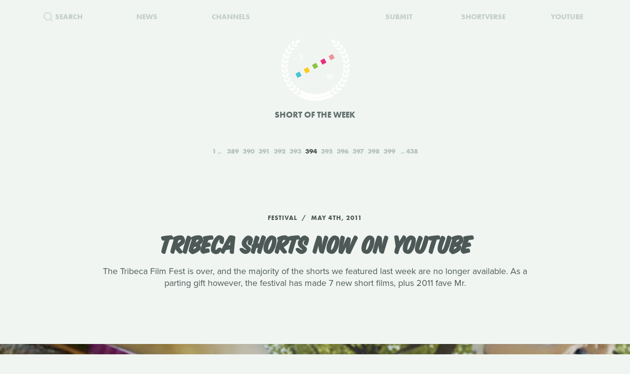

--- FILE ---
content_type: text/html; charset=UTF-8
request_url: https://www.shortoftheweek.com/?q=Ryan+Turner+Productions&p=394
body_size: 21652
content:
<!DOCTYPE html>
<html>
    <head>
<!--
     _           _       ___ _   _                     _
 ___| |_ ___ ___| |_ ___|  _| |_| |_ ___ _ _ _ ___ ___| |_
|_ -|   | . |  _|  _| . |  _|  _|   | -_| | | | -_| -_| '_|
|___|_|_|___|_| |_| |___|_| |_| |_|_|___|_____|___|___|_,_|

         ___   ___
     _ _| | | |_  |
    | | |_  |_|  _|
     \_/  |_|_|___|

-->

        <title>Watch the Best Short Films | Short of the Week</title>

        <!-- Meta Data -->
        <meta charset="utf-8">
        <meta name="viewport"           content="width=device-width, initial-scale=1, maximum-scale=1, user-scalable=no, minimal-ui" />
        <meta name="robots"             content="follow, all" />
        <meta name="googlebot"          content="index, follow" />
        <meta name="revisit-after"      content="2 days" />
        <meta name="description"        content="Watch the most innovative stories—Documentary, Comedy, Sci-fi, Horror, Experimental, Animation, Inspiration, Student films, Award winners & more short films" />
        <meta name="keywords"           content="film, short films, shortoftheweek, action, live, videos, stories, creative, innovative, storytellers" />

        <meta itemprop="name"           content="Watch the Best Short Films | Short of the Week" />
        <meta itemprop="image"          content="//static.shortoftheweek.com/images/screenshot.jpg?v=4.4.0" />
        <meta itemprop="description"    content="Watch the most innovative stories—Documentary, Comedy, Sci-fi, Horror, Experimental, Animation, Inspiration, Student films, Award winners & more short films" />

        <meta name="apple-mobile-web-app-status-bar-style" content="black-translucent" />

        <!-- Open Graph -->
        <meta property="fb:app_id"      content="227134177306799" />
        <meta property="og:title"       content="Watch the Best Short Films | Short of the Week"/>
        <meta property="og:site_name"   content="Short of the Week"/>
        <meta property="og:email"       content="support@shortoftheweek.com"/>
        <meta property="og:url"         content="https://www.shortoftheweek.com/?q=Ryan+Turner+Productions&p=394"/>
        <meta property="og:description" content="Watch the most innovative stories—Documentary, Comedy, Sci-fi, Horror, Experimental, Animation, Inspiration, Student films, Award winners & more short films" />
        <meta property="og:image"       content="https://static.shortoftheweek.com/images/screenshot.jpg" />
        <meta property="og:type"        content="article" />

        <!-- Twitter Cards -->
        <meta property="twitter:account_id"  content="19959735" />
        <meta property="twitter:card"        content="summary_large_image" />
        <meta property="twitter:site"        content="@ShortoftheWeek" />
        <meta property="twitter:title"       content="Watch the Best Short Films | Short of the Week" />
        <meta property="twitter:creator"     content="@ShortoftheWeek" />
        <meta property="twitter:description" content="Watch the most innovative stories—Documentary, Comedy, Sci-fi, Horror, Experimental, Animation, Inspiration, Student films, Award winners & more short films" />
        <meta property="twitter:url"         content="https://www.shortoftheweek.com/?q=Ryan+Turner+Productions&p=394" />
        <meta property="twitter:image:src"   content="https://static.shortoftheweek.com/images/screenshot.jpg" />
        <meta property="twitter:image"       content="https://static.shortoftheweek.com/images/screenshot.jpg" />

        <!-- Linkage -->
        <link rel="shortcut icon" href="//static.shortoftheweek.com/images/favicon.ico" />

        <link rel="alternate" type="application/rss+xml" title="RSS" href="https://www.shortoftheweek.com/feed/" />
        <link rel="alternate" type="application/atom+xml" title="Atom 0.3" href="https://www.shortoftheweek.com/feed/atom/" />

        <link rel="apple-touch-icon" sizes="57x57" href="//static.shortoftheweek.com/images/apple-touch-icon-57x57.png" />
        <link rel="apple-touch-icon" sizes="114x114" href="//static.shortoftheweek.com/images/apple-touch-icon-114x114.png" />
        <link rel="apple-touch-icon" sizes="72x72" href="//static.shortoftheweek.com/images/apple-touch-icon-72x72.png" />
        <link rel="apple-touch-icon" sizes="144x144" href="//static.shortoftheweek.com/images/apple-touch-icon-144x144.png" />
        <link rel="apple-touch-icon" sizes="60x60" href="//static.shortoftheweek.com/images/apple-touch-icon-60x60.png" />
        <link rel="apple-touch-icon" sizes="120x120" href="//static.shortoftheweek.com/images/apple-touch-icon-120x120.png" />
        <link rel="apple-touch-icon" sizes="76x76" href="//static.shortoftheweek.com/images/apple-touch-icon-76x76.png" />
        <link rel="apple-touch-icon" sizes="152x152" href="//static.shortoftheweek.com/images/apple-touch-icon-152x152.png" />

        <link rel="stylesheet" type="text/css" href="/style/screen-latest.min.css?v=4.4.0" />

        <!-- Core Script -->
        <script>var BASE_URL = "//" + location.hostname;</script>
        <script>window.pm = { fromHead: 1 }</script>

        
<!-- This site is optimized with the Yoast SEO plugin v3.0.7 - https://yoast.com/wordpress/plugins/seo/ -->
<meta property="og:locale" content="en_US" />
<meta property="og:type" content="article" />
<meta property="og:site_name" content="Short of the Week" />
<meta name="twitter:card" content="summary_large_image"/>
<meta name="twitter:site" content="@shortoftheweek"/>
<meta name="twitter:creator" content="@shortoftheweek"/>
<!-- / Yoast SEO plugin. -->

		<script type="text/javascript">
			window._wpemojiSettings = {"baseUrl":"https:\/\/s.w.org\/images\/core\/emoji\/72x72\/","ext":".png","source":{"concatemoji":"https:\/\/www.shortoftheweek.com\/wp-includes\/js\/wp-emoji-release.min.js?ver=4.4.1"}};
			!function(a,b,c){function d(a){var c,d=b.createElement("canvas"),e=d.getContext&&d.getContext("2d");return e&&e.fillText?(e.textBaseline="top",e.font="600 32px Arial","flag"===a?(e.fillText(String.fromCharCode(55356,56806,55356,56826),0,0),d.toDataURL().length>3e3):"diversity"===a?(e.fillText(String.fromCharCode(55356,57221),0,0),c=e.getImageData(16,16,1,1).data.toString(),e.fillText(String.fromCharCode(55356,57221,55356,57343),0,0),c!==e.getImageData(16,16,1,1).data.toString()):("simple"===a?e.fillText(String.fromCharCode(55357,56835),0,0):e.fillText(String.fromCharCode(55356,57135),0,0),0!==e.getImageData(16,16,1,1).data[0])):!1}function e(a){var c=b.createElement("script");c.src=a,c.type="text/javascript",b.getElementsByTagName("head")[0].appendChild(c)}var f,g;c.supports={simple:d("simple"),flag:d("flag"),unicode8:d("unicode8"),diversity:d("diversity")},c.DOMReady=!1,c.readyCallback=function(){c.DOMReady=!0},c.supports.simple&&c.supports.flag&&c.supports.unicode8&&c.supports.diversity||(g=function(){c.readyCallback()},b.addEventListener?(b.addEventListener("DOMContentLoaded",g,!1),a.addEventListener("load",g,!1)):(a.attachEvent("onload",g),b.attachEvent("onreadystatechange",function(){"complete"===b.readyState&&c.readyCallback()})),f=c.source||{},f.concatemoji?e(f.concatemoji):f.wpemoji&&f.twemoji&&(e(f.twemoji),e(f.wpemoji)))}(window,document,window._wpemojiSettings);
		</script>
		<style type="text/css">
img.wp-smiley,
img.emoji {
	display: inline !important;
	border: none !important;
	box-shadow: none !important;
	height: 1em !important;
	width: 1em !important;
	margin: 0 .07em !important;
	vertical-align: -0.1em !important;
	background: none !important;
	padding: 0 !important;
}
</style>
<link rel='stylesheet' id='wp-polls-css'  href='https://www.shortoftheweek.com/wp-content/plugins/wp-polls/polls-css.css?ver=2.73.8' type='text/css' media='all' />
<style id='wp-polls-inline-css' type='text/css'>
.wp-polls .pollbar {
	margin: 1px;
	font-size: 18px;
	line-height: 20px;
	height: 20px;
	background: #46BFD1;
	border: 1px solid #46BFD1;
}

</style>
<link rel='https://api.w.org/' href='https://www.shortoftheweek.com/wp-json/' />
<link rel="EditURI" type="application/rsd+xml" title="RSD" href="https://www.shortoftheweek.com/xmlrpc.php?rsd" />
<link rel="wlwmanifest" type="application/wlwmanifest+xml" href="https://www.shortoftheweek.com/wp-includes/wlwmanifest.xml" /> 
<meta name="generator" content="WordPress 4.4.1" />
<link rel="alternate" type="application/json+oembed" href="https://www.shortoftheweek.com/wp-json/oembed/1.0/embed?url" />
<link rel="alternate" type="text/xml+oembed" href="https://www.shortoftheweek.com/wp-json/oembed/1.0/embed?url&#038;format=xml" />


        <style>
            html { opacity: 0 }
        </style>

<!-- Google tag (gtag.js) -->
<script async src="https://www.googletagmanager.com/gtag/js?id=G-93QTJ7RZ0S">
</script>
<script>
  window.dataLayer = window.dataLayer || [];
  function gtag(){dataLayer.push(arguments);}
  gtag('js', new Date());

  gtag('config', 'G-93QTJ7RZ0S');
</script>
    </head>

    <body class=" page-index ">
        <div class="loader"></div>

        <div class="replaceable-content h-entry">
            <header class="body-header">
                <div class="nav-fixed">
                    <div class="menu icon-menu">
                        <svg xmlns="//www.w3.org/2000/svg" width="20" height="23" xmlns:xlink="//www.w3.org/1999/xlink" x="0px" y="0px" viewBox="0 0 26.3 21" enable-background="new 0 0 26.3 21" xml:space="preserve">
                            <rect x="0" y="0" fill="#B2C2BB" width="26.3" height="3"/>
                            <rect x="0" y="9" fill="#B2C2BB" width="26.3" height="3"/>
                            <rect x="0" y="18" fill="#B2C2BB" width="26.3" height="3"/>
                        </svg>
                    </div>

                    <nav class="primary-nav">
                        <a class="nav-link search" href="/search/">
                            <svg xmlns="//www.w3.org/2000/svg" xmlns:xlink="//www.w3.org/1999/xlink" x="0px" y="0px" width="20px" height="20px" viewBox="0 0 20 20" enable-background="new 0 0 20 20" xml:space="preserve">
                                <g opacity="0.75">
                                    <circle fill-rule="evenodd" clip-rule="evenodd" fill="none" stroke="#B2C2BB" stroke-width="3" stroke-miterlimit="10" cx="8.788" cy="8.958" r="7.245"/>
                                    <line fill="none" stroke="#B2C2BB" stroke-width="3" stroke-miterlimit="10" x1="14.021" y1="13.965" x2="19" y2="18.943"/>
                                </g>
                            </svg>
                            <span>Search</span>
                        </a>
                        <a class="nav-link menu-item" href="/news/">
                            <span>News</span>
                        </a>
                        <a class="nav-link menu-item" href="/channels/">
                            <span>Channels</span>
                        </a>
                        <a class="nav-link nav-logo" href="/">
                                                    <i class="icon logo-graphic">
                                <svg version="1.1"
    id="Layer_1"
    xmlns="http://www.w3.org/2000/svg"
    xmlns:xlink="http://www.w3.org/1999/xlink"
    x="0"
    y="0"
    width="100"
    height="60"
    viewBox="0 0 93.712 56.92"
    enable-background="new 0 0 93.712 56.92"
    xml:space="preserve">

    <g>
        <polygon fill="#49C4D7" points="15.277,51.688 5.448,56.92 0.215,47.086 10.042,41.86" style="" />
        <polygon fill="#FACC1B" points="34.938,41.224 25.107,46.453 19.876,36.622 29.707,31.396" style="" />
        <rect x="41.501" y="22.895" transform="matrix(0.8828 -0.4697 0.4697 0.8828 -7.8534 25.4432)" fill="#8BC441" width="11.136" height="11.135" style="" />
        <polygon fill="#E92D7B" points="74.265,20.298 64.434,25.528 59.197,15.699 69.029,10.47" style="" />
        <rect x="80.825" y="1.968" transform="matrix(0.8828 -0.4697 0.4697 0.8828 6.5844 41.4646)" fill="#EA9699" width="11.138" height="11.137" style="" />

        <rect x="12.009" y="38.586" transform="matrix(0.8826 -0.4702 0.4702 0.8826 -18.6979 13.4507)" fill="#F4F5F5" width="11.136" height="11.137"/>
        <rect x="31.672" y="28.126" transform="matrix(0.8827 -0.4699 0.4699 0.8827 -11.4655 21.4523)" fill="#F4F5F5" width="11.134" height="11.134"/>
        <polygon fill="#F4F5F5" points="64.432,25.528 54.599,30.762 49.37,20.931 59.197,15.699"/>
        <rect x="70.996" y="7.199" transform="matrix(0.8828 -0.4698 0.4698 0.8828 2.9781 37.4693)" fill="#F4F5F5" width="11.135" height="11.136"/>
    </g>
</svg>                            </i>
                                                </a>
                        <a class="nav-link menu-item" href="https://www.shortverse.com/festivals/shortoftheweek?utm_source=shortoftheweek&amp;utm_medium=website&amp;utm_campaign=header">
                            <span>Submit</span>
                        </a>
			<a class="nav-link menu-item" href="https://www.shortverse.com/?utm_source=shortoftheweek&amp;utm_medium=website&amp;utm_campaign=header" target="_blank">
				<span>Shortverse</span>
			</a>
                        <a class="nav-link menu-item" href="https://www.youtube.com/channel/UCyp-EzJrdTOd9uNPvmdst-w" target="_blank">
                            <span>YouTube</span>
                        </a>
                                            </nav>
                </div>

                    <div class="laurel-wrap-lg">
        <i class="icon scrollable-logo logo-graphic push-top-lg">
            <svg version="1.1"
    id="Layer_1"
    xmlns="http://www.w3.org/2000/svg"
    xmlns:xlink="http://www.w3.org/1999/xlink"
    x="0"
    y="0"
    width="100"
    height="60"
    viewBox="0 0 93.712 56.92"
    enable-background="new 0 0 93.712 56.92"
    xml:space="preserve">

    <g>
        <polygon fill="#49C4D7" points="15.277,51.688 5.448,56.92 0.215,47.086 10.042,41.86" style="" />
        <polygon fill="#FACC1B" points="34.938,41.224 25.107,46.453 19.876,36.622 29.707,31.396" style="" />
        <rect x="41.501" y="22.895" transform="matrix(0.8828 -0.4697 0.4697 0.8828 -7.8534 25.4432)" fill="#8BC441" width="11.136" height="11.135" style="" />
        <polygon fill="#E92D7B" points="74.265,20.298 64.434,25.528 59.197,15.699 69.029,10.47" style="" />
        <rect x="80.825" y="1.968" transform="matrix(0.8828 -0.4697 0.4697 0.8828 6.5844 41.4646)" fill="#EA9699" width="11.138" height="11.137" style="" />

        <rect x="12.009" y="38.586" transform="matrix(0.8826 -0.4702 0.4702 0.8826 -18.6979 13.4507)" fill="#F4F5F5" width="11.136" height="11.137"/>
        <rect x="31.672" y="28.126" transform="matrix(0.8827 -0.4699 0.4699 0.8827 -11.4655 21.4523)" fill="#F4F5F5" width="11.134" height="11.134"/>
        <polygon fill="#F4F5F5" points="64.432,25.528 54.599,30.762 49.37,20.931 59.197,15.699"/>
        <rect x="70.996" y="7.199" transform="matrix(0.8828 -0.4698 0.4698 0.8828 2.9781 37.4693)" fill="#F4F5F5" width="11.135" height="11.136"/>
    </g>
</svg>        </i>
    </div>

    <h1 class="header-caption align-center">
        Short of the Week
    </h1>

                <nav class="secondary-nav align-center">
                    <div class="inner">
                        <h1 class="align-center">
                            <a href="https://www.shortoftheweek.com" class="home-link">
                                <i class="icon logo-graphic"></i>
                            </a>
                        </h1>

                        <div class="menu vertical-center">
                            <form id="FormSearch" class="fadeable" name="search" method="GET" action="https://www.shortoftheweek.com/search/" autocomplete="off">
                                <input id="FormSearchQuery" name="q" type="text" placeholder="search">
                            </form>

                                                            <div>
                                    <a class="nav-link fadeable" href="/">Home</a>
                                </div>
                                                            <div>
                                    <a class="nav-link fadeable" href="https://www.shortoftheweek.com/channels/">Channels</a>
                                </div>
                                                            <div>
                                    <a class="nav-link fadeable" href="https://www.shortoftheweek.com/news/">News</a>
                                </div>
                                                            <div>
                                    <a class="nav-link fadeable" href="https://www.shortverse.com?utm_source=shortoftheweek&utm_medium=website&utm_campaign=header">Shortverse</a>
                                </div>
                                                            <div>
                                    <a class="nav-link fadeable" href="http://shop.shortoftheweek.com/products">Shop</a>
                                </div>
                                                            <div>
                                    <a class="nav-link fadeable" href="https://www.shortverse.com/festivals/shortoftheweek?utm_source=shortoftheweek&utm_medium=website&utm_campaign=header">Submit a Film</a>
                                </div>
                            
                            <a class="nav-link nav-close fadeable">
                                <img src="//static.shortoftheweek.com/images/symbols/close.svg" width="40" alt="Close">
                            </a>
                        </div>
                    </div>
                </nav>
            </header>

                <main>

        
        <div class="pagination top">
            
<div class="paging margin-center"><!--
            --><a class="first" href="?q=Ryan+Turner+Productions&amp;p=1">1</a><!--
    
            --><a class="" href="?q=Ryan+Turner+Productions&amp;p=389">389</a><!--
            --><a class="" href="?q=Ryan+Turner+Productions&amp;p=390">390</a><!--
            --><a class="" href="?q=Ryan+Turner+Productions&amp;p=391">391</a><!--
            --><a class="" href="?q=Ryan+Turner+Productions&amp;p=392">392</a><!--
            --><a class="" href="?q=Ryan+Turner+Productions&amp;p=393">393</a><!--
            --><a class="active" href="?q=Ryan+Turner+Productions&amp;p=394">394</a><!--
            --><a class="" href="?q=Ryan+Turner+Productions&amp;p=395">395</a><!--
            --><a class="" href="?q=Ryan+Turner+Productions&amp;p=396">396</a><!--
            --><a class="" href="?q=Ryan+Turner+Productions&amp;p=397">397</a><!--
            --><a class="" href="?q=Ryan+Turner+Productions&amp;p=398">398</a><!--
            --><a class="" href="?q=Ryan+Turner+Productions&amp;p=399">399</a><!--
    
            --><a class="last" href="?q=Ryan+Turner+Productions&amp;p=438">438</a><!--
    -->
</div>
        </div>

        <div class="video-list vertical-post-list"></div>

        <div class="infinite-scroll align-center">
            <img src="//static.shortoftheweek.com/images/indicators/activity.gif" width="50" height="50" class="icon-loader" alt="Loading">
        </div>

        <div class="pagination bottom">
            <div class="pagination-group">
                                    <a name="PaginationMore" class="action-load-more" href="#more">More</a>
                
                <div class="paging">
                    
<div class="paging margin-center"><!--
            --><a class="first" href="?q=Ryan+Turner+Productions&amp;p=1">1</a><!--
    
            --><a class="" href="?q=Ryan+Turner+Productions&amp;p=389">389</a><!--
            --><a class="" href="?q=Ryan+Turner+Productions&amp;p=390">390</a><!--
            --><a class="" href="?q=Ryan+Turner+Productions&amp;p=391">391</a><!--
            --><a class="" href="?q=Ryan+Turner+Productions&amp;p=392">392</a><!--
            --><a class="" href="?q=Ryan+Turner+Productions&amp;p=393">393</a><!--
            --><a class="active" href="?q=Ryan+Turner+Productions&amp;p=394">394</a><!--
            --><a class="" href="?q=Ryan+Turner+Productions&amp;p=395">395</a><!--
            --><a class="" href="?q=Ryan+Turner+Productions&amp;p=396">396</a><!--
            --><a class="" href="?q=Ryan+Turner+Productions&amp;p=397">397</a><!--
            --><a class="" href="?q=Ryan+Turner+Productions&amp;p=398">398</a><!--
            --><a class="" href="?q=Ryan+Turner+Productions&amp;p=399">399</a><!--
    
            --><a class="last" href="?q=Ryan+Turner+Productions&amp;p=438">438</a><!--
    -->
</div>
                </div>
            </div>
        </div>

    </main>

            <footer class="body-footer dark-bar">
                <div class="social-media align-center">
                    <h3 class="flush">YouTube Channel</h3>
                    <a href="https://www.youtube.com/channel/UCyp-EzJrdTOd9uNPvmdst-w/?sub_confirmation=1"
                        class="label-youtube label-social"
                        target="_blank">SUBSCRIBE</a>
                </div>

                <nav><!--
                                            --><a class="nav-link" href="/">Home</a>
                        <!--
                                            --><a class="nav-link" href="https://www.shortoftheweek.com/channels/">Channels</a>
                        <!--
                                            --><a class="nav-link" href="https://www.shortverse.com?utm_source=shortoftheweek&utm_medium=website&utm_campaign=footer">Shortverse</a>
                        <!--
                                            --><a class="nav-link" href="https://shop.shortoftheweek.com">Shop</a>
                        <!--
                                            --><a class="nav-link" href="https://www.shortverse.com/festivals/shortoftheweek?utm_source=shortoftheweek&utm_medium=website&utm_campaign=footer">Submit a Film</a>
                        <!--
                                            --><a class="nav-link" href="https://www.shortoftheweek.com/news/">News</a>
                        <!--
                                            --><a class="nav-link" href="https://www.shortoftheweek.com/jobs/">Jobs</a>
                        <!--
                                            --><a class="nav-link" href="https://www.shortoftheweek.com/about/">About</a>
                        <!--
                                            --><a class="nav-link" href="https://www.shortoftheweek.com/sponsorship/">Sponsorship</a>
                        <!--
                                    -->
                    <a class="nav-link nav-link-no-break" href="/login">Login</a> /
                    <a class="nav-link nav-link-no-break" href="/register">Sign Up</a>
                </nav>

                <div class="newsletter align-center push-top">
                    <h3 class="flush">Sign up for our weekly newsletter!</h3>
                    <span class="subtitle">The best short films delivered to your inbox.</span>

                    <form id="NewsletterForm" class="push-bottom-lg push-top" method="POST">
                        <input type="hidden" name="u" value="e065fe439b51b4e423d27119b">
                        <input type="hidden" name="id" value="bf235fe23b">
                        <input type="hidden" name="group[1][9]" value="1" data-type="Source/MC Signup">
                        <input type="hidden" name="group[9][25]" value="1" data-type="Settings/Weekly">

                        <div class="state state-unsent">
                            <input type="email" placeholder="Your email here" autocapitalize="off" autocorrect="off" name="MERGE0" id="MERGE0" size="25" value=""> <br>

                            <button class="cta" type="submit">Join</button>
                        </div>

                        <small class="recaptcha-note">
                            This site is protected by reCAPTCHA and the
                            <br />
                            Google
                            <a href="https://policies.google.com/privacy">Privacy Policy</a> and
                            <a href="https://policies.google.com/terms">Terms of Service</a> apply.
                        </small>

                        <div class="state state-success">
                            <small><b>You are now on the list!</b></small>
                        </div>

                        <div class="state state-error">
                            <small><b>You are already subscribed.</b></small>
                        </div>

                        <div class="state state-custom">
                            <small><b>An error has occurred with your submission.</b></small>
                        </div>
                    </form>
                </div>

                <div class="social-media align-center">
                    <h3 class="flush">Follow us</h3>
                    <a href="https://www.facebook.com/shortoftheweek" class="label-facebook label-social" target="_blank">FACEBOOK</a>
                    <a href="https://twitter.com/shortoftheweek" class="label-twitter label-social" target="_blank">TWITTER</a>
                </div>

                <small class="push-top-lg copyright">
                    <span>2007 - 2026 &copy; Short of the Week, LLC.</span>
                    &nbsp;&verbar;&nbsp;
                    <a href="/privacy-policy/">Privacy Policty</a>
                    &nbsp;&verbar;&nbsp;
                    <a href="/terms-and-conditions/">Terms &amp; Conditions</a>
                </small>
            </footer>

                            <!-- Administrators -->
                    </div>

        

        
        <!-- Templates -->
        
<script id="tpl-module-news-article" type="text/template">
    
<article class="news-preview {% if model.getBackgroundImage() %}has-image{% else %}no-image{% endif %} {% if not ignoreColor %}{{ model.getTextColor() }}{% endif %}">
    <header style="background-image: url({{ model.getBackgroundImage() }});">
        <div class="content">
            <div class="details">
                <address>
                    {% if model.getCategories.length > 0 %}<span class="p-category"><a href="{{ model.getCategories.at(0).getURL() }}">{{ model.getCategories.at(0).getDisplayName() }}</a></span>{% endif %}
                    <time class="dt-published published" pubdate datetime="{{ model.getCreatedAt() }}">{{ model.getCreatedAt(true) }}</time>
                </address>
            </div>

            <h1 class="entry-title">{{ model.getTitle() }}</h1>

            <div class="align-center push-top">
                <a class="p-author h-card author-credit" href="{{ model.getAuthor().getURL() }}" rel="author">
                    <img src="{{ model.getAuthor().getAvatar() }}" alt="Avatar">
                    {{ model.getAuthor().getDisplayName() }}
                </a>
            </div>
        </div>
    </header>
</article>

<article class="news-article article-wrapper {{ className }}">
    <section class="article editorial content entry-content" id="Content">
        <div class="social-buttons"></div>

        {% if content %}
            {{ content }}
        {% else %}
            {{ model.getContent() }}
        {% endif %}

    </section>
</article>


</script>

<script id="tpl-module-news-preview" type="text/template">
    
<article id="{{ model.id }}" class="news-preview {{ className }} {% if model.getBackgroundImage() %}has-image{% else %}no-image{% endif %} {% if not ignoreColor %}{{ model.getTextColor() }}{% endif %}">
    <header style="background-image: url({{ model.getBackgroundImage() }});">
        <div class="content">
            <div class="details">
                <address>
                    {% if model.getCategories.length > 0 %}<span>{{ model.getCategories.at(0).getDisplayName() }}</span>{% endif %}
                    <time pubdate datetime="{{ model.getCreatedAt() }}">{{ model.getCreatedAt(true) }}</time>
                </address>
            </div>

            <h1>
                <a href="{{ model.getURL() }}" rel="bookmark">{{ model.getTitle() }}</a>
            </h1>

            <div class="description">
                <p>
                    {{ model.getPreview(2) }}
                </p>
            </div>

            {% if model.hasSubscriptions() %}
            <div class="doggyear subscription-{{ model.getSubscription(0) }}">
                {{ model.getSubscription(0) }}
            </div>
            {% endif %}
        </div>
    </header>

    <section class="news-excerpt">
    </section>
</article>


</script>

<script id="tpl-module-video-player" type="text/template">
    
<section class="video-player {% if not ignoreColor %}{{ model.getTextColor() }}{% endif %}">

    <div class="embed-wrapper" data-src="{{ model.getEmbeddableVideo() }}">

    </div>

    <article class="content align-center">
        <a href="{{ model.getURL() }}" class="symbol-play">Play</a>

        <div class="details">
            <span>{{ model.getGenre.getDisplayName() }}</span>
            {% if model.getFilmmaker() %}
                <span>
                {% if model.getFilmmakersCount() > 2 %}
                    {{ model.getFilmmakers()[0] }} &amp; {{ model.getFilmmakersCount() - 1 }} Others
                {% else %}
                    {% for filmmaker in model.getFilmmakers() %}
                        {{ filmmaker }}{% if not loop.last %} &amp; {% endif %}
                    {% endfor %}
                {% endif %}
                </span>
            {% endif %}

            {% if model.getDuration() %}<time>{{ model.getDuration() }} minutes</time>{% endif %}

            <div class="labels">
                {% for label in model.getLabels() %}
                    <a href="#{{ label|lower }}" class="p-category label-{{ label|lower }}">{{ label }}</a>
                {% endfor %}
            </div>
        </div>

        <h1 class="title p-name entry-title">{{ model.getTitle() }}</h1>

        <div class="description p-summary entry-summary">
            {{ model.getExcerpt() }}
        </div>

        <div class="social-media pad-30">
{#
            <a href="https://www.facebook.com/sharer/sharer.php?u={{ model.getFacebookURL() }}" class="label-facebook label-social" target="_blank">LIKE</a>
            <a href="https://twitter.com/share?via=shortoftheweek&amp;url={{ model.getURL() }}&amp;text={{ model.getTwitterText() }}" class="label-twitter label-social" target="_blank">TWEET</a>
#}
            <a href="#read-more" class="action-read-article label-white label-action" target="_blank">READ REVIEW</a>
{#
            <div class="icon-chevron-down"></div>
#}
        </div>
    </article>

</section>
</script>

<script id="tpl-module-video-preview" type="text/template">
    
<article id="{{ model.id }}" class="video-preview {{ className }} {% if not ignoreColor %}{{ model.getTextColor() }}{% endif %}">
    <a href="{{ model.getURL() }}" class="symbol-play">Play</a>

    <header {% if not ignoreBackground %}style="background-image: url({{ model.getBackgroundImage() }});"{% endif %}>
        <div class="content">
            <div class="details">
                <span>{{ model.getGenre.getDisplayName() }}</span>
                {% if model.getFilmmaker() %}
                    <span>
                    {% if model.getFilmmakersCount() > 2 %}
                        {{ model.getFilmmakers()[0] }} &amp; {{ model.getFilmmakersCount() - 1 }} Others
                    {% else %}
                        {% for filmmaker in model.getFilmmakers() %}
                            {{ filmmaker }}{% if not loop.last %} &amp; {% endif %}
                        {% endfor %}
                    {% endif %}
                    </span>
                {% endif %}

                {% if model.getDuration() %}<time>{{ model.getDuration() }} minutes</time>{% endif %}

                <div class="labels">
                    {% for label in model.getLabels() %}
                        <a href="#{{ label|lower }}" class="label-{{ label|lower }}">{{ label }}</a>
                    {% endfor %}
                </div>
            </div>

            <h1><a href="{{ model.getURL() }}" rel="bookmark">{{ model.getTitle() }}</a></h1>

            {% if model.getPreview() %}
                <p class="description">{{ model.getPreview() }}</p>
            {% endif %}

            {% if shareModel %}
                <!-- Social -->
                <div class="social-media push-top align-center">
                    <a href="https://www.facebook.com/sharer/sharer.php?u={{ shareModel.getFacebookURL() }}" class="label-facebook label-social" data-type="facebook" target="_blank">LIKE</a>
{#
                    <a href="https://twitter.com/share?via=shortoftheweek&amp;url={{ shareModel.getURL() }}&amp;text={{ shareModel.getTwitterText() }}" data-type="twitter" class="label-twitter label-social" target="_blank">TWEET</a>
#}
                </div>
            {% endif %}

            {% if model.hasSubscriptions() %}
            <div class="doggyear subscription-{{ model.getSubscription(0) }}">
                {{ model.getSubscription(0) }}
            </div>
            {% endif %}
        </div>
    </header>
</article>

</script>

<script id="tpl-svg-logo" type="text/template">
    <svg version="1.1"
    id="Layer_1"
    xmlns="http://www.w3.org/2000/svg"
    xmlns:xlink="http://www.w3.org/1999/xlink"
    x="0"
    y="0"
    width="100"
    height="60"
    viewBox="0 0 93.712 56.92"
    enable-background="new 0 0 93.712 56.92"
    xml:space="preserve">

    <g>
        <polygon fill="#49C4D7" points="15.277,51.688 5.448,56.92 0.215,47.086 10.042,41.86" style="fill: XXXXXX" />
        <polygon fill="#FACC1B" points="34.938,41.224 25.107,46.453 19.876,36.622 29.707,31.396" style="fill: XXXXXX" />
        <rect x="41.501" y="22.895" transform="matrix(0.8828 -0.4697 0.4697 0.8828 -7.8534 25.4432)" fill="#8BC441" width="11.136" height="11.135" style="fill: XXXXXX" />
        <polygon fill="#E92D7B" points="74.265,20.298 64.434,25.528 59.197,15.699 69.029,10.47" style="fill: XXXXXX" />
        <rect x="80.825" y="1.968" transform="matrix(0.8828 -0.4697 0.4697 0.8828 6.5844 41.4646)" fill="#EA9699" width="11.138" height="11.137" style="fill: XXXXXX" />

        <rect x="12.009" y="38.586" transform="matrix(0.8826 -0.4702 0.4702 0.8826 -18.6979 13.4507)" fill="#F4F5F5" width="11.136" height="11.137"/>
        <rect x="31.672" y="28.126" transform="matrix(0.8827 -0.4699 0.4699 0.8827 -11.4655 21.4523)" fill="#F4F5F5" width="11.134" height="11.134"/>
        <polygon fill="#F4F5F5" points="64.432,25.528 54.599,30.762 49.37,20.931 59.197,15.699"/>
        <rect x="70.996" y="7.199" transform="matrix(0.8828 -0.4698 0.4698 0.8828 2.9781 37.4693)" fill="#F4F5F5" width="11.135" height="11.136"/>
    </g>
</svg></script>
        <!-- Scripts -->

        <script type='text/javascript'>
/* <![CDATA[ */
var pollsL10n = {"ajax_url":"https:\/\/www.shortoftheweek.com\/wp-admin\/admin-ajax.php","text_wait":"Your last request is still being processed. Please wait a while ...","text_valid":"Please choose a valid poll answer.","text_multiple":"Maximum number of choices allowed: ","show_loading":"1","show_fading":"1"};
/* ]]> */
</script>
<script type='text/javascript' src='https://www.shortoftheweek.com/wp-content/plugins/wp-polls/polls-js.js?ver=2.73.8'></script>
<script type='text/javascript' src='https://www.shortoftheweek.com/wp-includes/js/wp-embed.min.js?ver=4.4.1'></script>


        <script src="//www.youtube.com/iframe_api"></script>
        <script src="/script/vendor.js?v=4.4.0"></script>
                <script src="/script/app-latest.min.js?v=4.4.0"></script>
                <script>
          (function(d) {
            var config = {
              kitId: "pea7ehd",
              scriptTimeout: 3000,
              async: true
            },
            h=d.documentElement,t=setTimeout(function(){h.className=h.className.replace(/\bwf-loading\b/g,"")+" wf-inactive";},config.scriptTimeout),tk=d.createElement("script"),f=false,s=d.getElementsByTagName("script")[0],a;h.className+=" wf-loading";tk.src='https://use.typekit.net/'+config.kitId+'.js';tk.async=true;tk.onload=tk.onreadystatechange=function(){a=this.readyState;if(f||a&&a!="complete"&&a!="loaded")return;f=true;clearTimeout(t);try{Typekit.load(config)}catch(e){}};s.parentNode.insertBefore(tk,s)
          })(document);
        </script>

        
        <!-- Initialize -->
        <script id="initScripts" type="text/javascript">
            window.config = {
                BUILD        : "4.3.2",
                CAST_APP_ID  : "",
                CAST_APP_NAME: "",
                CAT_PROMOTED : "",
                REFERRER     : "",
                OVERRIDE_LOG: true,
                BC           : 10,
                USER         : false            };

            
    window.page = new window.pm.Page_Home({
        el        : window.pm.$body,
        json_posts: {"count":10,"limit":10,"page":394,"total":4379,"page_max":438,"_links":{"first":"https:\/\/www.shortoftheweek.com\/?limit=10&page=1","last":"https:\/\/www.shortoftheweek.com\/?limit=10&page=438","next":"https:\/\/www.shortoftheweek.com\/?limit=10&page=395","previous":"https:\/\/www.shortoftheweek.com\/?limit=10&page=393"},"data":[{"ID":5560,"post_author":"3","post_content":"<p><img class=\"alignnone size-full wp-image-5561\" title=\"tribecayoutube\" src=\"\/\/static.shortoftheweek.com\/wp-content\/uploads\/2011\/05\/tribecayoutube.jpg\" alt=\"short film image\" width=\"640\" height=\"274\" \/>\r<\/p>\n\n\r<p>The Tribeca Film Fest is over, and the <a href=\"\/\/www.shortoftheweek.com\/2011\/04\/22\/retro-short-films-tribeca-2011-film-festival\/\">majority<\/a> of <a href=\"\/\/www.shortoftheweek.com\/2011\/04\/24\/competition-short-films-part-1-2011-tribeca-film-festival\/\">the shorts<\/a> we <a href=\"\/\/www.shortoftheweek.com\/2011\/04\/27\/competition-short-films-part-2-2011-tribeca-film-festival\/\">featured last week<\/a> are no longer available. As a parting gift however, the festival has made 7 new short films, plus 2011 fave <em>Mr. Stache<\/em> (pictured above) available in the YouTube Screening Room. Check 'em out.\r<\/p>\n\n\r<p><a href=\"http:\/\/www.youtube.com\/ytscreeningroom\">YouTube Screening Room<\/a><\/p><!--ocf-->","post_date":"2011-05-04 18:14:58","post_title":"Tribeca Shorts now on YouTube","post_name":"tribeca-shorts-now-on-youtube","author":{"display_name":"Jason Sondhi","first_name":"Jason","last_name":"Sondhi","ID":"3","company":"Short of the Week LLC","occupation":"","phone":"2069796394","notification_weekly":"1","notification_daily":"1","notification_texts":"1","subscriptions":[],"email":"sondhi@shortoftheweek.com","real_name":"Jason Sondhi"},"background_image":"","categories":{"count":2,"limit":10,"page":1,"total":0,"page_max":0,"_links":{"first":"https:\/\/www.shortoftheweek.com\/?limit=10&page=1","last":"https:\/\/www.shortoftheweek.com\/?limit=10&page=0","next":"https:\/\/www.shortoftheweek.com\/?limit=10&page=0","previous":"https:\/\/www.shortoftheweek.com\/?limit=10&page=1"},"data":[{"ID":727,"color":"#DB3377","display_name":"Festival","slug":"festival-news"},{"ID":801,"color":"#FF2000","display_name":"Tribeca","slug":"tribeca"}]},"genre":{"ID":null,"color":"#D9B800","display_name":null,"slug":""},"post_excerpt":"","subscriptions":[],"tags":{"count":0,"limit":10,"page":1,"total":0,"page_max":0,"_links":{"first":"https:\/\/www.shortoftheweek.com\/?limit=10&page=1","last":"https:\/\/www.shortoftheweek.com\/?limit=10&page=0","next":"https:\/\/www.shortoftheweek.com\/?limit=10&page=0","previous":"https:\/\/www.shortoftheweek.com\/?limit=10&page=1"},"data":[]},"text_color":false,"thumbnail":"","type":"news"},{"ID":5551,"post_author":"3","post_content":"<p>Holy $%*&amp;@!!! Supinfocom, the famous French animation school has given us some ridiculously fun and outrageous student short films, but <em>Hambuster<\/em>, the graduation film of five youngsters from the Arles campus, may just take the prize as the most gleefully bugnuts of them all!<\/p>\n\n<blockquote>You may like having a good lunch in a quiet place as a park... But what if your lunch doesn't?<p>In the street everyone can hear you scream, but honestly who cares?<\/blockquote><\/p>\n\nYou don't think an animation can gross you out? Be warned with this one. Thanks go out to Paul Alexandre, Maxime Cazaux, Dara Cazamea, Romain Delaunay, and Bruno Ortolland for creating and sharing this demented piece of perfection. The play link will take you to the regular film, but click here to check it out in <a href=\"http:\/\/vimeo.com\/22918749\">Stereoscopic 3-D<\/a>!<!--ocf-->","post_date":"2011-05-03 13:37:54","post_title":"Hambuster","post_name":"hambuster","background_image":"\/\/static.shortoftheweek.com\/wp-content\/uploads\/2011\/05\/hambuster1.jpg","categories":{"count":5,"limit":10,"page":1,"total":0,"page_max":0,"_links":{"first":"https:\/\/www.shortoftheweek.com\/?limit=10&page=1","last":"https:\/\/www.shortoftheweek.com\/?limit=10&page=0","next":"https:\/\/www.shortoftheweek.com\/?limit=10&page=0","previous":"https:\/\/www.shortoftheweek.com\/?limit=10&page=1"},"data":[{"ID":62,"color":"#DB3377","display_name":"3D Animation","slug":"3d-animation"},{"ID":134,"color":"#6B7FD1","display_name":"Conquest","slug":"conquest"},{"ID":200,"color":"#FF9898","display_name":"France","slug":"france"},{"ID":96,"color":"#96CF21","display_name":"Horror","slug":"horror"},{"ID":559,"color":"#56AB5C","display_name":"Student Films","slug":"student-films"}]},"author":{"display_name":"Jason Sondhi","first_name":"Jason","last_name":"Sondhi","ID":"3","company":"Short of the Week LLC","occupation":"","phone":"2069796394","notification_weekly":"1","notification_daily":"1","notification_texts":"1","subscriptions":[],"email":"sondhi@shortoftheweek.com","real_name":"Jason Sondhi"},"country":{"ID":200,"color":"#FF9898","display_name":"France","slug":"france"},"filmmaker":"Romain Delaunay &amp; Dara Cazamea &amp; Maxime Cazaux &amp; Paul Alexandre &amp; Bruno Ortolland","labels":false,"links":[{"url":"http:\/\/vimeo.com\/13526349","label":"Vimeo"}],"duration":"7","genre":{"ID":96,"color":"#96CF21","display_name":"Horror","slug":"horror"},"play_link":"http:\/\/player.vimeo.com\/video\/13526349?","play_link_target":"","post_excerpt":"You may like having a good lunch in a quiet place as a park... But what if your lunch doesn't?\nIn the street everyone can hear you scream, but honestly who cares?","production":"Supinfocom","style":{"ID":62,"color":"#DB3377","display_name":"3D Animation","slug":"3d-animation"},"subscriptions":[],"tags":{"count":0,"limit":10,"page":1,"total":0,"page_max":0,"_links":{"first":"https:\/\/www.shortoftheweek.com\/?limit=10&page=1","last":"https:\/\/www.shortoftheweek.com\/?limit=10&page=0","next":"https:\/\/www.shortoftheweek.com\/?limit=10&page=0","previous":"https:\/\/www.shortoftheweek.com\/?limit=10&page=1"},"data":[]},"text_color":"","twitter_text":"Short+Film+Animation%3A+Hambuster+by+Supinfocom","thumbnail":"\/\/static.shortoftheweek.com\/wp-content\/uploads\/2011\/05\/hambuster1.jpg","type":"video","topic":{"ID":134,"color":"#6B7FD1","display_name":"Conquest","slug":"conquest"}},{"ID":5381,"post_author":"3","post_content":"<p>It is a common trope, especially in media for boys, to have the main character as a young outcast, unsure of the world or himself, but who happens to arrive into a great power\u2014a mass of hidden potential that marks him as special or unique, capable of great things.\r<\/p>\n\n\r<p>This is the mark of the hero, and learning and mastering this power to achieve greatness is the gist of the story arc. <em>Rolling Bomber Special<\/em> is a clever film and tweaks that formula from within one of the most cliche-driven genres, the Japanese <em>super sentai<\/em> show (think Power Rangers). Instead of discovering a hidden power and determining to do good, our protagonist is <em>told <\/em>he has great power and must be defeated before he destroys the world!\r<\/p>\n\n\r<p>Katori Shintarou is that protagonist, and as played by J-Pop superstar Katori Shingo, he is a character familiar to most anime fans. A high schooler who suffers from existential crisis, Katori\u00a0 masks it by affecting a blas\u00e9, world-weary air. He reacts rather calmly in the beginning of the film to the appearance of the sentai team who attempt to do battle with him, and his matter-of-fact reactions to the escalating ridiculousness is a central source of hilarity in the 7 minute film.\r<\/p>\n\n\r<p>The film was created for a DVD of short films starring the <a href=\"http:\/\/en.wikipedia.org\/wiki\/SMAP\">music\/acting supergroup SMAP<\/a>, to which Katori belongs. The irony of a super sentai spoof is more apparent with that tidbit of knowledge.\r<\/p>\n\n\r<p><em>Rolling Bomber<\/em> is simply great entertainment. I was busted up on multiple occasions while watching it, and I've rewatched it numerous times. I have an affinity to Japanese culture which might have something to do with it, but Nakashima Tetsuya deserves a lion's share of credit. Japan's greatest unknown film director, I don't think that his surprise Oscar nomination this past year for the stellar revenge drama <a href=\"http:\/\/www.imdb.com\/title\/tt1590089\/\"><em>Confessions<\/em><\/a>, even made a dent in that anonymity. For more on Nakashima I'll direct you to <a href=\"http:\/\/www.slate.com\/id\/2282200\/\">a Slate article<\/a> by Asian media expert extraordinaire Grady Hendrix.\r<\/p>\n\n\r<p>Nakashima has a truly master's grasp of genre entertainment and the editing and comedic beats in this film are just perfect. Get some friends together, have some beers and watch this together. You can thank me in the comments.<\/p><!--ocf-->","post_date":"2011-05-01 10:00:00","post_title":"Rolling Bomber Special","post_name":"rolling-bomber-special","background_image":"\/\/static.shortoftheweek.com\/wp-content\/uploads\/2011\/05\/rolling_bomber.jpg","categories":{"count":5,"limit":10,"page":1,"total":0,"page_max":0,"_links":{"first":"https:\/\/www.shortoftheweek.com\/?limit=10&page=1","last":"https:\/\/www.shortoftheweek.com\/?limit=10&page=0","next":"https:\/\/www.shortoftheweek.com\/?limit=10&page=0","previous":"https:\/\/www.shortoftheweek.com\/?limit=10&page=1"},"data":[{"ID":818,"color":"#38BEFF","display_name":"Famous Filmmakers","slug":"famous-filmmakers"},{"ID":310,"color":"#0AC7B7","display_name":"Identity","slug":"identity"},{"ID":215,"color":"#DB3377","display_name":"Japan","slug":"japan"},{"ID":64,"color":"#58B08B","display_name":"Live-Action","slug":"live-action"},{"ID":167,"color":"#FFC400","display_name":"Parody","slug":"parody"}]},"author":{"display_name":"Jason Sondhi","first_name":"Jason","last_name":"Sondhi","ID":"3","company":"Short of the Week LLC","occupation":"","phone":"2069796394","notification_weekly":"1","notification_daily":"1","notification_texts":"1","subscriptions":[],"email":"sondhi@shortoftheweek.com","real_name":"Jason Sondhi"},"country":{"ID":215,"color":"#DB3377","display_name":"Japan","slug":"japan"},"filmmaker":"Tetsuya Nakashima","labels":false,"links":[{"url":"http:\/\/www.youtube.com\/watch?v=juRZY3g8gi0","label":"YouTube"}],"duration":"7","genre":{"ID":167,"color":"#FFC400","display_name":"Parody","slug":"parody"},"play_link":"http:\/\/www.youtube.com\/embed\/juRZY3g8gi0","play_link_target":"","post_excerpt":"Who am I? It is a question we all ask. For high-schooler Katori Shintarou the question becomes more urgent when the Earth Defender Freshmen show up to defend the world\u2014from him!","production":"","style":{"ID":64,"color":"#58B08B","display_name":"Live-Action","slug":"live-action"},"subscriptions":[],"tags":{"count":0,"limit":10,"page":1,"total":0,"page_max":0,"_links":{"first":"https:\/\/www.shortoftheweek.com\/?limit=10&page=1","last":"https:\/\/www.shortoftheweek.com\/?limit=10&page=0","next":"https:\/\/www.shortoftheweek.com\/?limit=10&page=0","previous":"https:\/\/www.shortoftheweek.com\/?limit=10&page=1"},"data":[]},"text_color":"","twitter_text":"Short+Film%3A+Rolling+Bomber+by+Tetsuya+Nakashima","thumbnail":"\/\/static.shortoftheweek.com\/wp-content\/uploads\/2011\/05\/rolling_bomber.jpg","type":"video","topic":{"ID":310,"color":"#0AC7B7","display_name":"Identity","slug":"identity"}},{"ID":5359,"post_author":"1","post_content":"<a href=\"\/\/www.shortoftheweek.com\/2011\/04\/01\/the-great-film-competition\/\"><img class=\"alignright size-full wp-image-5176\" title=\"The-Great-Film-Competition-promo\" src=\"\/\/static.shortoftheweek.com\/wp-content\/uploads\/2011\/04\/The-Great-Film-Competition-promo.jpg\" alt=\"\" width=\"300\" height=\"224\" \/><\/a>THE FINAL DAY! for those filmmakers who wish to enter their film in <a href=\"\/\/www.shortoftheweek.com\/2011\/04\/01\/the-great-film-competition\/\">The Great Film Competition<\/a>. We're accepting films that haven't yet been available to the online public. So if you have a great short film that's done well in festivals and you'd like to join the ranks of the best filmmakers here on Short of the Week,\u00a0<a href=\"\/\/www.shortoftheweek.com\/2011\/04\/01\/the-great-film-competition\/\">submit your film<\/a>.\r\n\r\nThe winner becomes a part of our <a href=\"\/\/www.shortoftheweek.com\/submit\/\">Short of the Week Presents<\/a> program where we help you with online strategy and promotion to get your film seen by the right people.\r\n\r\n<a href=\"\/\/www.shortoftheweek.com\/2011\/04\/01\/the-great-film-competition\/\">Full Rules and Details \u00bb<\/a>\r\n<p style=\"text-align: center;\"><a href=\"mailto:info@shortoftheweek.com?subject=The Great Film Competition\"><img class=\"size-full wp-image-5165 aligncenter\" title=\"submit-button\" src=\"\/\/static.shortoftheweek.com\/wp-content\/uploads\/2011\/04\/submit-button.png\" alt=\"\" width=\"469\" height=\"116\" \/><\/a><\/p>","post_date":"2011-04-30 10:00:00","post_title":"Final Day for The Great Film Competition","post_name":"last-day-for-the-great-film-competition","author":{"display_name":"Short of the Week","first_name":"Short","last_name":"of the Week","ID":"1","company":"","occupation":"","phone":"2064270969","notification_weekly":"1","notification_daily":"1","notification_texts":"1","subscriptions":[],"email":"info@shortoftheweek.com","real_name":"Short of the Week"},"background_image":"","categories":{"count":1,"limit":10,"page":1,"total":0,"page_max":0,"_links":{"first":"https:\/\/www.shortoftheweek.com\/?limit=10&page=1","last":"https:\/\/www.shortoftheweek.com\/?limit=10&page=0","next":"https:\/\/www.shortoftheweek.com\/?limit=10&page=0","previous":"https:\/\/www.shortoftheweek.com\/?limit=10&page=1"},"data":[{"ID":165,"color":"#DB3377","display_name":"SOTW","slug":"sotw"}]},"genre":{"ID":null,"color":"#D9B800","display_name":null,"slug":""},"post_excerpt":"","subscriptions":[],"tags":{"count":0,"limit":10,"page":1,"total":0,"page_max":0,"_links":{"first":"https:\/\/www.shortoftheweek.com\/?limit=10&page=1","last":"https:\/\/www.shortoftheweek.com\/?limit=10&page=0","next":"https:\/\/www.shortoftheweek.com\/?limit=10&page=0","previous":"https:\/\/www.shortoftheweek.com\/?limit=10&page=1"},"data":[]},"text_color":false,"thumbnail":"","type":"news"},{"ID":5515,"post_author":"3","post_content":"<p>What? A Vin Diesel short film? I know what you think, this is a cheap traffic grab, coinciding with today's opening of <em>Fast Five<\/em> in theaters. Hey, I won't pretend that the timing is accidental, but for all you cineastes and snobs who don't respect Vin Diesel, you need to check your biases at the door\u2014<em>Multi-Facial<\/em> is an AWESOME short film.<\/p><p>As a struggling actor in the early 90's, Vin Diesel couldn't get any jobs. So he went in a time-honored direction for out-of-work thespians\u2014he made his own film. It was a pretty successful move too. The film played Cannes in 1995, and based largely on the impression the short made upon Steven Spielberg, Diesel was able to land his star-making role in <em>Saving Private Ryan<\/em>.<\/p><p>Written, directed and starring Vin, <em>Multi-Facial <\/em>is substantially auto-biographical, as the 18min short film serves as a meta-commentary on Diesel's attempts to break into the biz. The title is a play on words; Multi-Facial=Multi-Racial, and the plot is comprised mainly of Diesel going to acting auditions and failing to be considered for gigs due to not meeting some form of type-casting criterion. Coming from an Italian\/Black ethnic background Diesel finds himself at the distinct disadvantage of\u00a0 not being dark enough, or gangsta enough, or guido enough for whatever role he auditions for. Despite his impressive musculature, Diesel desires to be taken seriously, and tries to impress with his range and commitment to the craft. Ultimately, to his frustration, he finds that casting directors of commercials and music videos don't rate such ambitions very highly.<\/p><p>A fascinating look at tribulations of a struggling actor, <em>Multi-Facial<\/em> is also an impressive piece of filmmaking. The film begins with a cold open monologue. Just like a real audition, you know very little, but Vin is flexing his skill for you, wanting, trying to impress. You don't see the casting folk, so in a way Vin is auditioning for us, wanting to wow you into having interest in the film.\u00a0 But at the same time, that's not actually the goal, the camera is off to the side, the performance directed offscreen. It is a clever shot, the absence of the clients makes it as if Diesel is performing <em>for us<\/em>, however the framing of the shot establishes us instead as flies on the wall,\u00a0 getting documentary access to events within the story.<\/p><p>This is not an isolated moment. Each of the individual set pieces has its own humor and raison d'etre. Told he isn't dark enough for a Black roles, Vin IS brown enough to be Hispanic. He's sent to audition for a role, but doesn't speak Spanish. He references Pacino multiple times in the film, usually complaining that Pacino wouldn't do a commercial, or a soap, but thrown into this scene that he is <em>superficially <\/em>right for, but has no background in,\u00a0 he is reduced to comic outlandishness, aping Pacino circa<em> Scarface<\/em>.<\/p><p>The closing audition is unexpectedly emotional, and effortlessly, organically, concludes the themes built up throughout the film. A great showcase for Diesel, the film works amazingly well <em>cinematically,<\/em> making it one of the great short films on acting ever made.<\/p><p><!--ocf--><\/p>","post_date":"2011-04-29 07:00:00","post_title":"Multi-Facial","post_name":"vin-diesel-in-multi-facial","background_image":"\/\/static.shortoftheweek.com\/wp-content\/uploads\/2011\/04\/multifacial.jpg","categories":{"count":8,"limit":10,"page":1,"total":0,"page_max":0,"_links":{"first":"https:\/\/www.shortoftheweek.com\/?limit=10&page=1","last":"https:\/\/www.shortoftheweek.com\/?limit=10&page=0","next":"https:\/\/www.shortoftheweek.com\/?limit=10&page=0","previous":"https:\/\/www.shortoftheweek.com\/?limit=10&page=1"},"data":[{"ID":491,"color":"#9AA86D","display_name":"Cannes","slug":"cannes"},{"ID":807,"color":"#0AC7B7","display_name":"Celebrities","slug":"celebrities"},{"ID":1169,"color":"#FFC400","display_name":"Classic","slug":"classic-collection"},{"ID":95,"color":"#FF7559","display_name":"Drama","slug":"drama"},{"ID":818,"color":"#38BEFF","display_name":"Famous Filmmakers","slug":"famous-filmmakers"},{"ID":310,"color":"#0AC7B7","display_name":"Identity","slug":"identity"},{"ID":64,"color":"#58B08B","display_name":"Live-Action","slug":"live-action"},{"ID":63,"color":"#B35D5F","display_name":"USA","slug":"usa"}]},"author":{"display_name":"Jason Sondhi","first_name":"Jason","last_name":"Sondhi","ID":"3","company":"Short of the Week LLC","occupation":"","phone":"2069796394","notification_weekly":"1","notification_daily":"1","notification_texts":"1","subscriptions":[],"email":"sondhi@shortoftheweek.com","real_name":"Jason Sondhi"},"country":{"ID":63,"color":"#B35D5F","display_name":"USA","slug":"usa"},"filmmaker":"Vin Diesel","labels":"","links":[],"duration":"20","genre":{"ID":95,"color":"#FF7559","display_name":"Drama","slug":"drama"},"play_link":"","play_link_target":"video","post_excerpt":"**CURRENTLY OFFLINE** - Written, starring and directed by Vin Diesel this 1995 short film gave the future action star his break. Playing a largely autobiographical role, we see the struggles of a young actor. ","production":"","style":{"ID":64,"color":"#58B08B","display_name":"Live-Action","slug":"live-action"},"subscriptions":[],"tags":{"count":0,"limit":10,"page":1,"total":0,"page_max":0,"_links":{"first":"https:\/\/www.shortoftheweek.com\/?limit=10&page=1","last":"https:\/\/www.shortoftheweek.com\/?limit=10&page=0","next":"https:\/\/www.shortoftheweek.com\/?limit=10&page=0","previous":"https:\/\/www.shortoftheweek.com\/?limit=10&page=1"},"data":[]},"text_color":"light","twitter_text":"Short+Film%3A+Multi-Facial+by+Vin+Diesel","thumbnail":"\/\/static.shortoftheweek.com\/wp-content\/uploads\/2011\/04\/multifacial-640x402.jpg","type":"video","topic":{"ID":310,"color":"#0AC7B7","display_name":"Identity","slug":"identity"}},{"ID":5528,"post_author":"3","post_content":"<p>Quick update, the latest Sean Dunne short documentary dropped a couple days ago on Vimeo. You might not know, but this is big news.\r<\/p>\n\n\r<p>Why? Sean, along with <a href=\"\/\/www.shortoftheweek.com\/2010\/01\/01\/last-minutes-with-oden\/\">Eliot Rausch<\/a> is on the shortlist for best short doc filmmaker on the internet. An SotW alum, <a href=\"\/\/www.shortoftheweek.com\/author\/el-vez\/\">El Vez<\/a> featured his short film <a href=\"\/\/www.shortoftheweek.com\/2010\/07\/19\/the-bowler\/\"><em>The Bowler<\/em><\/a> a while back. Like that film, <em>Stray Dawg<\/em> is a portrait of an eccentric character, this time one of Jonny Corndawg, a prolific underground country singer who becomes obsessed with running, and is determined to compete in the Surf City Marathon.\r<\/p>\n\n\r<p>Jonny is not quite the same caliber of subject as Rocky was from <em>The Bowler<\/em>, but the craft in the film is evident, a lot of amazing looking shots, sublimely perfect edits, and well-paced dialogue. Take a look.<\/p><!--ocf-->","post_date":"2011-04-28 21:00:00","post_title":"Stray Dawg","post_name":"stray-dawg-by-sean-dunne","background_image":"\/\/static.shortoftheweek.com\/wp-content\/uploads\/2011\/04\/stray-dawg.jpg","categories":{"count":5,"limit":10,"page":1,"total":0,"page_max":0,"_links":{"first":"https:\/\/www.shortoftheweek.com\/?limit=10&page=1","last":"https:\/\/www.shortoftheweek.com\/?limit=10&page=0","next":"https:\/\/www.shortoftheweek.com\/?limit=10&page=0","previous":"https:\/\/www.shortoftheweek.com\/?limit=10&page=1"},"data":[{"ID":73,"color":"#6B7FD1","display_name":"Documentary","slug":"documentary"},{"ID":822,"color":"#7E79AD","display_name":"DSLR","slug":"dslr-series"},{"ID":732,"color":"#9AA86D","display_name":"Humanity","slug":"humanity"},{"ID":64,"color":"#58B08B","display_name":"Live-Action","slug":"live-action"},{"ID":63,"color":"#B35D5F","display_name":"USA","slug":"usa"}]},"author":{"display_name":"Jason Sondhi","first_name":"Jason","last_name":"Sondhi","ID":"3","company":"Short of the Week LLC","occupation":"","phone":"2069796394","notification_weekly":"1","notification_daily":"1","notification_texts":"1","subscriptions":[],"email":"sondhi@shortoftheweek.com","real_name":"Jason Sondhi"},"country":{"ID":63,"color":"#B35D5F","display_name":"USA","slug":"usa"},"filmmaker":"Sean Dunne","labels":false,"links":[{"url":"http:\/\/vimeo.com\/22875944","label":"Vimeo"}],"duration":"15","genre":{"ID":73,"color":"#6B7FD1","display_name":"Documentary","slug":"documentary"},"play_link":"http:\/\/player.vimeo.com\/video\/22875944","play_link_target":"","post_excerpt":"Jonny Corndawg, prolific underground country singer, marathon runner. Another portrait of an eccentric character by the acclaimed Sean Dunne.","production":"Very Ape Productions","style":{"ID":64,"color":"#58B08B","display_name":"Live-Action","slug":"live-action"},"subscriptions":[],"tags":{"count":0,"limit":10,"page":1,"total":0,"page_max":0,"_links":{"first":"https:\/\/www.shortoftheweek.com\/?limit=10&page=1","last":"https:\/\/www.shortoftheweek.com\/?limit=10&page=0","next":"https:\/\/www.shortoftheweek.com\/?limit=10&page=0","previous":"https:\/\/www.shortoftheweek.com\/?limit=10&page=1"},"data":[]},"text_color":"","twitter_text":"Short+Film+Documentary%3A+Stray+Dawg+by+Sean+Dunne","thumbnail":"\/\/static.shortoftheweek.com\/wp-content\/uploads\/2011\/04\/stray-dawg.jpg","type":"video","topic":{"ID":732,"color":"#9AA86D","display_name":"Humanity","slug":"humanity"}},{"ID":5495,"post_author":"3","post_content":"<img class=\"size-full wp-image-5171 alignnone\" title=\"Tribeca\" src=\"\/\/static.shortoftheweek.com\/wp-content\/uploads\/2011\/03\/Tribeca.jpg\" alt=\"\" width=\"338\" height=\"28\" \/>\r\n\r\nThis is the second part of our coverage of the 9 in-competition short films Tribeca (Online) has made available, and the 3rd (and last) post overall in our coverage of Tribeca 2011 Online Films. You can still see <a href=\"\/\/www.shortoftheweek.com\/2011\/04\/24\/competition-short-films-part-1-2011-tribeca-film-festival\/\">part 1<\/a> and our post on the <a href=\"\/\/www.shortoftheweek.com\/2011\/04\/22\/retro-short-films-tribeca-2011-film-festival\/\">9 retrospective shorts<\/a>, but you only have a few more days to catch them.\r\n\r\nOverall a really strong showing this year for Tribeca, mostly because of their revamped portal. This was a festival that tried to do web-based on-demand packages last year and got some really bad reviews for it from people who couldn't see what they paid for. This year they not only went free, but designed the most sophisticated, outreach and marketing platform I've yet seen for a film festival's online component. Good job guys!\r\n\r\nThe shorts have been a mixed, bag, I expected better from the retrospective shorts program, but all in all there were a few gems that made the experience worth my time and worth yours as well. Let's have a look at the last 4 short films.\r\n<p style=\"text-align: center;\">*****<\/p>\r\n<strong><em>Terms<\/em>: dir. Jason LaMotte | U.K | 12 min | 2010\u0097<\/strong>\r\n<img class=\"alignright size-full wp-image-5497\" title=\"the_terms\" src=\"\/\/static.shortoftheweek.com\/wp-content\/uploads\/2011\/04\/the_terms.jpg\" alt=\"short film image\" width=\"200\" height=\"133\" \/>\r\n\r\n<em>\"A father and son face off in this darkly amusing tale. The father, returning to find his son has set fire to their house, offers the boy a deal: He'll give him a 50-yard head start, and he'll only put one bullet in the chamber. The son decides to negotiate.\"<\/em>\r\n\r\nA rather striking film visually, director LaMotte adapts an idiosyncratic short story by Irish writer <a href=\"http:\/\/en.wikipedia.org\/wiki\/Mike_McCormack_%28Irish_writer%29\">Mike McCormack<\/a>. The literary aspirations are apparent in the dialogue, but the pleasure of the Coen-esque dark humor gets weighed down by exposition and overly vague and portentous declarations on the meaning of \"home\" and assertions that the duo is anachronistic to these \"modern times\". A promising film that collapses under its own weight.\r\n\r\n<strong>5\/10<\/strong><em>\r\n<\/em>\r\n\r\n<a href=\"http:\/\/www.tribecafilm.com\/tribecaonline\/streaming-room\/terms-film31525.html\">FESTIVAL LINK<\/a>\r\n\r\n<strong><img class=\"alignright size-full wp-image-5498\" title=\"year_zero\" src=\"\/\/static.shortoftheweek.com\/wp-content\/uploads\/2011\/04\/year_zero.jpg\" alt=\"short film image\" width=\"200\" height=\"122\" \/>Year Zero: dir. Richard Cunningham III | USA | 24min | 2010\u0097<\/strong>\r\n\r\n<em>\"A month after a bacterial parasite began to plague New York City, a survivor remains barricaded his bedroom, trapped by the zombies beating at his door. Eating captured insects and drinking from a leaky pipe, he ekes out the numbed existence of someone caged and isolated. This animated zombie apocalypse tells the story of man's slow breakup with the world that was.\"<\/em>\r\n\r\nA solid enough entry in the growth industry of zombie-media, <em>Year Zero<\/em> is enjoyable, yet fails to distinguish itself in any way. Narrated by the main character, isolated and bored, the film isn't true horror, being mostly psychological. And yet that psychology isn't emotional enough, nor philosophical enough to be truly exceptional. Nor does the film wade into the pool of the survivalist genre with any satisfying level of detail, explicating with any plausibility our main character's ability to survive. Plus, the animation is not even animation!\r\n\r\nIts exciting to get a break from from the rote live-action drama's, but this genre piece is ultimately unremarkable in most every facet.\r\n\r\n<strong>5\/10<\/strong>\r\n\r\n<a href=\"http:\/\/www.tribecafilm.com\/tribecaonline\/streaming-room\/year_zero-film32484.html\">FESTIVAL LINK<\/a><em> <\/em>\r\n\r\n<strong><img class=\"alignright size-full wp-image-5499\" title=\"Summer-Snapshot\" src=\"\/\/static.shortoftheweek.com\/wp-content\/uploads\/2011\/04\/Summer-Snapshot.jpg\" alt=\"short film image\" width=\"200\" height=\"146\" \/>Summer Snapshot: dir. Ian McCluskey | USA | 10 min | 2010\u0097<\/strong>\r\n\r\n<em>\"One day at a mountain river a group of friends in their twenties drive along winding forest roads, hike a secret trail, and spend a sun-soaked summer afternoon skinny-dipping, strumming guitars, and circling a campfire. Artfully rendered as a home movie from the 1970s, <em>Summer Snapshot<\/em> is a poetic reflection on the fleeting window of time between youth and adulthood.\"<\/em>\r\n\r\nThis is a really lovely, NSFW film, that is interesting for being a documentary of a constructed sort, what with the crew of volunteer subjects, and the 70's era trappings. One of the last films to be shot using Kodak's discontinued Kodachrome, the film succeeds wildly in its goal of creating an idyllic scene and infusing it with nostalgia. I mark it down a little bit though because the film will undoubtedly bore many viewers.\r\n\r\n<strong>7\/10<\/strong><em>\r\n<\/em>\r\n\r\n<a href=\"http:\/\/www.tribecafilm.com\/tribecaonline\/streaming-room\/summer_snapshot-film36004.html\">FESTIVAL LINK<\/a>\r\n\r\n<strong><img class=\"alignright size-full wp-image-5500\" title=\"crashandburn\" src=\"\/\/static.shortoftheweek.com\/wp-content\/uploads\/2011\/04\/crashandburn.jpg\" alt=\"short film image\" width=\"200\" height=\"112\" \/>Crash&amp;Burn: dir. Rick Rodgers | USA | 18min | 2011\u0097<\/strong>\r\n\r\n<em>\"Two middle-aged musician friends in New York City give rock-and-roll one more try and form the incendiary duo Crash&amp;Burn. They immediately encounter turbulence and glory when Burn announces that he is going to become a she and begins taking huge doses of hormones. Rock and friendship fight to survive in this poignant, hilarious story.\"<\/em>\r\n\r\nThis film is superior in most every facet, yet on the whole feels less than the sum of its parts. Rick Rodgers applies a surprising visual flair to the proceedings, Burn is a game, warm and honest character, and the topic of gender reassignment naturally raises one's curiosity. Yet the film was often a chore to sit through. A couple of rationalizations for this: first Crash and Burn's liberally-used music sucks, second, the documentary relies on Crash and Burn to tell the story, so there is very little of the story actually <em>happening<\/em>. Of course it could have been watching the film at 3am, so let us know in the comments if it worked for you.\r\n\r\n<strong>6\/10<\/strong>\r\n\r\n<a href=\"http:\/\/www.tribecafilm.com\/tribecaonline\/streaming-room\/crashburn-film36154.html\">FESTIVAL LINK<\/a><em>\r\n<\/em>\r\n\r\n<em>\r\n<\/em>","post_date":"2011-04-27 13:00:00","post_title":"Competition Short Films Part 2: 2011 Tribeca Film Festival","post_name":"competition-short-films-part-2-2011-tribeca-film-festival","author":{"display_name":"Jason Sondhi","first_name":"Jason","last_name":"Sondhi","ID":"3","company":"Short of the Week LLC","occupation":"","phone":"2069796394","notification_weekly":"1","notification_daily":"1","notification_texts":"1","subscriptions":[],"email":"sondhi@shortoftheweek.com","real_name":"Jason Sondhi"},"background_image":"","categories":{"count":2,"limit":10,"page":1,"total":0,"page_max":0,"_links":{"first":"https:\/\/www.shortoftheweek.com\/?limit=10&page=1","last":"https:\/\/www.shortoftheweek.com\/?limit=10&page=0","next":"https:\/\/www.shortoftheweek.com\/?limit=10&page=0","previous":"https:\/\/www.shortoftheweek.com\/?limit=10&page=1"},"data":[{"ID":727,"color":"#DB3377","display_name":"Festival","slug":"festival-news"},{"ID":801,"color":"#FF2000","display_name":"Tribeca","slug":"tribeca"}]},"genre":{"ID":null,"color":"#D9B800","display_name":null,"slug":""},"post_excerpt":"","subscriptions":[],"tags":{"count":0,"limit":10,"page":1,"total":0,"page_max":0,"_links":{"first":"https:\/\/www.shortoftheweek.com\/?limit=10&page=1","last":"https:\/\/www.shortoftheweek.com\/?limit=10&page=0","next":"https:\/\/www.shortoftheweek.com\/?limit=10&page=0","previous":"https:\/\/www.shortoftheweek.com\/?limit=10&page=1"},"data":[]},"text_color":false,"thumbnail":"","type":"news"},{"ID":5254,"post_author":"8","post_content":"<p>With access to so many outstanding films online, I hesitated slightly before selecting this pick given that we very recently featured Matthias Hoegg's <em><a href=\"\/\/www.shortoftheweek.com\/2011\/04\/10\/thursday-2\/\">Thursday<\/a><\/em>, for fear of accusations of over mining the same vein. However it would be equally unfair of me to discount Leo Bridle and Ben Thomas' painstakingly brilliant graduation short <em>Train of Thought<\/em> simply because Leo and Matthias share the same creative roof at <a href=\"http:\/\/beakus.com\/\">Beakus<\/a>\u0097a company that obviously has superb talent spotting skills.<\/p>\n\n<p>Occupying similar (although minus the heartbreak) ground to classic 'love and railway stations' films such as <em><a href=\"http:\/\/en.wikipedia.org\/wiki\/Brief_Encounter\">Brief Encounter<\/a><\/em>, <em>Train of Thought<\/em> is the story of a solitary traveller who dreams of his own romantic encounter at the station through the images laid out on the pages of his sketchbook, which act like a predictive, illustrated version of Bjork's Bachelorette book.<\/p>\n\n<p>Pitched to and selected by their course at The Arts University College, Bournemouth, Bridle and Thomas drafted in help from fellow students across the university working in various disciplines such as cinematography, sound design, acting, model-making and costume design. Inspiration for the film came from Bridle's own travel and cut out photo music videos the pair admired:<\/p>\n\n<blockquote>In terms of coming up with the concept for the film, I had been spending a lot of time on trains and also sketching around the time of the pitch. I also really loved a couple of music videos that used a cut out photo technique (Guster-\u0093Satellite\u0094 by Adam Bizanski and Trenchcoat \u0096 \u0093Whatcha Got\u0094 by Rogier Wielandand I thought that there could be a cool short film that mixed this kind of harsh edged, paper stop motion with the flowing lines of sketchy drawing. (via <a href=\"http:\/\/www.ozanimate.com\/short-films\/leo-bridle-interview\/\">ozanimate.com<\/a>)<\/blockquote><p>Storywise, <em>Train of Thought<\/em> is a fairly simple, unsurprising tale but, as is often the strength of animation, the execution of that story is what glues you to the screen. With a mix of cut-out live action, stop motion, paper craft, green screen, rotoscoping and sketched animation reminiscent of A-Ha's Take On Me promo, <em>Train of Thought <\/em>is a visual feast that could easily have become an overload of technique, were it not so gently handled and paced to the Portico Quartet's score.<\/p>\n\n<p>Equally compelling as the film itself is the <a href=\"http:\/\/vimeo.com\/5704398\">making of video<\/a>, which gave me an even greater level of appreciation for the pair's attention to detail and sheer level of patience in putting <em>Train of Thought<\/em> together.<\/p><!--ocf-->","post_date":"2011-04-27 10:00:00","post_title":"Train of Thought","post_name":"train-of-thought","background_image":"\/\/static.shortoftheweek.com\/wp-content\/uploads\/2011\/04\/train-of-thought.jpg","categories":{"count":5,"limit":10,"page":1,"total":0,"page_max":0,"_links":{"first":"https:\/\/www.shortoftheweek.com\/?limit=10&page=1","last":"https:\/\/www.shortoftheweek.com\/?limit=10&page=0","next":"https:\/\/www.shortoftheweek.com\/?limit=10&page=0","previous":"https:\/\/www.shortoftheweek.com\/?limit=10&page=1"},"data":[{"ID":94,"color":"#58B08B","display_name":"Experimental","slug":"experimental"},{"ID":66,"color":"#B57143","display_name":"Love","slug":"love"},{"ID":634,"color":"#B35D5F","display_name":"Mixed Media","slug":"mixed-media"},{"ID":559,"color":"#56AB5C","display_name":"Student Films","slug":"student-films"},{"ID":79,"color":"#6B7FD1","display_name":"UK","slug":"uk"}]},"author":{"display_name":"MarBelle","first_name":"MarBelle","last_name":"","ID":"8","email":"directorsnotes@gmail.com","real_name":"MarBelle","company":"","occupation":"","subscriptions":[],"notification_daily":false,"notification_weekly":false,"notification_texts":false},"country":{"ID":79,"color":"#6B7FD1","display_name":"UK","slug":"uk"},"filmmaker":"Ben Thomas &amp; Leo Bridle","labels":false,"links":[{"url":"http:\/\/vimeo.com\/15263537","label":"Vimeo"}],"duration":"4","genre":{"ID":94,"color":"#58B08B","display_name":"Experimental","slug":"experimental"},"play_link":"http:\/\/player.vimeo.com\/video\/15263537","play_link_target":"","post_excerpt":"The story of a solitary traveller who dreams of his own romantic encounter at the station through the images laid out on the pages of his sketchbook.","production":"The Arts Institute at Bournemouth","style":{"ID":634,"color":"#B35D5F","display_name":"Mixed Media","slug":"mixed-media"},"subscriptions":[],"tags":{"count":0,"limit":10,"page":1,"total":0,"page_max":0,"_links":{"first":"https:\/\/www.shortoftheweek.com\/?limit=10&page=1","last":"https:\/\/www.shortoftheweek.com\/?limit=10&page=0","next":"https:\/\/www.shortoftheweek.com\/?limit=10&page=0","previous":"https:\/\/www.shortoftheweek.com\/?limit=10&page=1"},"data":[]},"text_color":"","twitter_text":"Train+of+Thought+by+Leo+Bridle+%26+Ben+Thomas+%7C+Short+of+the+Week","thumbnail":"\/\/static.shortoftheweek.com\/wp-content\/uploads\/2011\/04\/train-of-thought.jpg","type":"video","topic":{"ID":66,"color":"#B57143","display_name":"Love","slug":"love"}},{"ID":5249,"post_author":"1","post_content":"<a href=\"\/\/www.shortoftheweek.com\/2011\/04\/01\/the-great-film-competition\/\"><img class=\"alignright size-full wp-image-5176\" title=\"The-Great-Film-Competition-promo\" src=\"\/\/static.shortoftheweek.com\/wp-content\/uploads\/2011\/04\/The-Great-Film-Competition-promo.jpg\" alt=\"\" width=\"300\" height=\"224\" \/><\/a>Just one more week for those filmmakers who wish to enter their film in <a href=\"\/\/www.shortoftheweek.com\/2011\/04\/01\/the-great-film-competition\/\">The Great Film Competition<\/a>. We're accepting films that haven't yet been available to the online public. So if you have a great short film that's done well in festivals and you'd like to join the ranks of the best filmmakers here on Short of the Week,\u00a0<a href=\"\/\/www.shortoftheweek.com\/2011\/04\/01\/the-great-film-competition\/\">submit your film<\/a>.\r\n\r\nThe winner becomes a part of our <a href=\"\/\/www.shortoftheweek.com\/submit\/\">Short of the Week Presents<\/a> program where we help you with online strategy and promotion to get your film seen by the right people.\r\n\r\n<a href=\"\/\/www.shortoftheweek.com\/2011\/04\/01\/the-great-film-competition\/\">Full Rules and Details \u00bb<\/a>\r\n<p style=\"text-align: center;\"><\/p>","post_date":"2011-04-25 10:00:00","post_title":"Final Week for The Great Film Competition","post_name":"final-week-for-the-great-film-competition","author":{"display_name":"Short of the Week","first_name":"Short","last_name":"of the Week","ID":"1","company":"","occupation":"","phone":"2064270969","notification_weekly":"1","notification_daily":"1","notification_texts":"1","subscriptions":[],"email":"info@shortoftheweek.com","real_name":"Short of the Week"},"background_image":"","categories":{"count":1,"limit":10,"page":1,"total":0,"page_max":0,"_links":{"first":"https:\/\/www.shortoftheweek.com\/?limit=10&page=1","last":"https:\/\/www.shortoftheweek.com\/?limit=10&page=0","next":"https:\/\/www.shortoftheweek.com\/?limit=10&page=0","previous":"https:\/\/www.shortoftheweek.com\/?limit=10&page=1"},"data":[{"ID":165,"color":"#DB3377","display_name":"SOTW","slug":"sotw"}]},"genre":{"ID":null,"color":"#D9B800","display_name":null,"slug":""},"post_excerpt":"","subscriptions":[],"tags":{"count":0,"limit":10,"page":1,"total":0,"page_max":0,"_links":{"first":"https:\/\/www.shortoftheweek.com\/?limit=10&page=1","last":"https:\/\/www.shortoftheweek.com\/?limit=10&page=0","next":"https:\/\/www.shortoftheweek.com\/?limit=10&page=0","previous":"https:\/\/www.shortoftheweek.com\/?limit=10&page=1"},"data":[]},"text_color":false,"thumbnail":"","type":"news"},{"ID":5475,"post_author":"3","post_content":"<img class=\"size-full wp-image-5171 alignnone\" title=\"Tribeca\" src=\"\/\/static.shortoftheweek.com\/wp-content\/uploads\/2011\/03\/Tribeca.jpg\" alt=\"\" width=\"338\" height=\"28\" \/>\r\n\r\nFriday I reviewed the <a href=\"\/\/www.shortoftheweek.com\/2011\/04\/22\/retro-short-films-tribeca-2011-film-festival\/\">9 retrospective short films<\/a> available to watch for free in the Tribeca Streaming Room. They underwhelmed me, which I found odd\u0097shouldn't the program have been comprised of nothing but slam-dunk, all-star selections? Anyway, today we shift focus to the films that are actual 2011 Tribeca Film Fest selections, and fortunately\u00a0 I think they are much better.\u00a0 5 mini-reviews are below, and <a href=\"\/\/www.shortoftheweek.com\/2011\/04\/27\/competition-short-films-part-2-2011-tribeca-film-festival\/\">part 2<\/a>, with the remaing 4 2011 Tribeca Online Short Films will be forthcoming. You have till the end of the month to view most of these, so reserve a spot in the virtual screening of your choice now.\r\n<p style=\"text-align: center;\">***<\/p>\r\n<strong><img class=\"alignright size-full wp-image-5478\" title=\"rooms\" src=\"\/\/static.shortoftheweek.com\/wp-content\/uploads\/2011\/04\/rooms.jpg\" alt=\"short film image\" width=\"200\" height=\"133\" \/><\/strong>\r\n\r\n<strong>Rooms: dir. Joanna Jurewicz | USA | 12 min | 2011<\/strong>\r\n\r\n<em>\"Anonymous rooms, anonymous people. An immigrant maid in an airport hotel escapes the monotony of her routine by memorizing the arriving and departing planes that connect to her home. In one room is a pilot and an unexpected connection.\"<\/em>\r\n\r\nLet's start with my least favorite of the bunch. Not a bad film, just...so expected. Look! its an immigrant from America's underclass, and she has dreams! But, she must choke back the bitter tears of disappointment! What's that? If I hold shots of vacant faces in the edit and don't include dialogue, then you'll know something important is going on underneath the surface?\r\n\r\nWith films like this the empathetic connection to the character is either made or it isn't, and having seen too many of these short character sketches, perhaps I'm biased against them at this point.\u00a0 However, I simply think the script and the performances don't provide enough oomph to force you to really give a damn.\r\n\r\n<strong>4\/10<\/strong>\r\n\r\n<a href=\"http:\/\/www.tribecafilm.com\/tribecaonline\/streaming-room\/rooms-film36353.html\">FESTIVAL LINK<\/a><em>\r\n<\/em>\r\n\r\n<strong><img class=\"alignright size-full wp-image-5489\" title=\"ride\" src=\"\/\/static.shortoftheweek.com\/wp-content\/uploads\/2011\/04\/ride.jpg\" alt=\"short film image\" width=\"200\" height=\"134\" \/>Ride: dir. Marion Pilowsky | U.K. | 10 min | 2011<\/strong>\r\n\r\n<em>\"On a deserted country road, a student happily accepts a ride back to town. However, the day takes a turn for the worst when the driver gives voice to disturbing thoughts. An uncomfortable conversation between strangers quickly becomes terrifying when the driver's psychotic nature is revealed. Frightened and intimidated, the student finds himself in a situation from which there is no escape.\"<\/em>\r\n\r\nThis is a lovely looking and professionally done work, but it should not be a short film. It feels incomplete. Our character is painted into a corner, facing a moral, and potentially dangerous quandry, that has you, as a viewer, tense and engaged. But then the film ends. The twist itself is a little limp for the buildup frankly. Seems like the first 10 minutes of what would be a good feature film.\r\n\r\n<strong>6\/10<\/strong>\r\n\r\n<a href=\"http:\/\/www.tribecafilm.com\/tribecaonline\/streaming-room\/ride-film36451.html\">FESTIVAL LINK<\/a><em>\r\n<\/em>\r\n\r\n<strong><img class=\"alignright size-full wp-image-5479\" title=\"mr.stache\" src=\"\/\/static.shortoftheweek.com\/wp-content\/uploads\/2011\/04\/mr.stache.jpg\" alt=\"short film image\" width=\"200\" height=\"85\" \/>Mr. Stache: dir. Jac Schaeffer | USA | 10min | 2011<\/strong>\r\n\r\n<em>Winner of \"<a href=\"http:\/\/www.youtube.com\/americanexpressfilm\">My Movie Pitch<\/a>\", a contest launched by American Express to help bring unique independent movie ideas to life, this is a very serious drama about a man who grows a mustache, and everybody hates it, and then he meets the girl of his dreams\u0085.<\/em>\r\n\r\nCute and well done short film. Nice to see the result of AMEX's competition which I heard a lot about last year. If you're curious, this <a href=\"http:\/\/www.youtube.com\/watch?v=SpxDL0evQnc\">was the winning pitch<\/a>. Quirky, humorous, with nice acting from Amy Smart and <em>Mad Men<\/em>'s Rich Sommer, the film has a nice, satisfying narrative arc with just the right amount of preciousness.\r\n\r\n<strong>8\/10<\/strong>\r\n\r\n<a href=\"http:\/\/www.tribecafilm.com\/tribecaonline\/streaming-room\/mr_stache-film36892.html\">FESTIVAL LINK<\/a><em>\r\n<\/em>\r\n\r\n<strong><img class=\"alignright size-full wp-image-5480\" title=\"KISS\" src=\"\/\/static.shortoftheweek.com\/wp-content\/uploads\/2011\/04\/KISS.jpg\" alt=\"short film image\" width=\"200\" height=\"154\" \/>The Kiss: dir. Ashlee Page | Australia | 16min | 2010<\/strong>\r\n\r\n<em>\"Fueled by alcohol and hormones, 16-year-old friends Aimee and Steph take a swim in a fire water tank to escape the stifling heat on a hot summer night.\"<\/em>\r\n\r\nThe less you know about the film going in, the better\u0097this film is a revelation. Superior in almost every regard, it gathers you up in its rhythm and takes you for a ride you won't soon forget. A Best of Fest-caliber short film.\r\n\r\n<strong>10\/10<\/strong>\r\n\r\n<a href=\"http:\/\/www.tribecafilm.com\/tribecaonline\/streaming-room\/kiss-film32719.html\">FESTIVAL LINK<\/a><em>\r\n<\/em>\r\n\r\n<strong><img class=\"alignright size-full wp-image-5481\" title=\"dungeonmaster\" src=\"\/\/static.shortoftheweek.com\/wp-content\/uploads\/2011\/04\/dungeonmaster.jpg\" alt=\"\" width=\"200\" height=\"123\" \/>Dungeon Master: Strong Bros. | USA | 13min | 2011<\/strong>\r\n\r\n<em>\"After they discover they were both fantasy geeks as kids, Shane and Cooper decide to spend a night playing Dungeons and Dragons. But they can't remember the rules, so they invite a true gamer to help them. When he shows up in a cape, things get awkward quick.\"<\/em>\r\n\r\nMy expectations were low after reading some negative reviews on the internet, but this is really quite a good film. Its not blazing new ground in geek humor, but I thought it was funny and perceptive. The main negative is a strange tonal shift 2\/3 of the way through that is uncomfortable and paints the main character in a bad light. However at least it was unexpected, and resulted in a climax that was even more unexpected. A strong outing.\r\n\r\n<strong>8\/10<\/strong>\r\n\r\n<a href=\" http:\/\/www.tribecafilm.com\/tribecaonline\/streaming-room\/dungeon_master-film33955.html\">FESTIVAL LINK<\/a><em> <\/em>","post_date":"2011-04-24 20:46:10","post_title":"Competition Short Films Part 1: 2011 Tribeca Film Festival","post_name":"competition-short-films-part-1-2011-tribeca-film-festival","author":{"display_name":"Jason Sondhi","first_name":"Jason","last_name":"Sondhi","ID":"3","company":"Short of the Week LLC","occupation":"","phone":"2069796394","notification_weekly":"1","notification_daily":"1","notification_texts":"1","subscriptions":[],"email":"sondhi@shortoftheweek.com","real_name":"Jason Sondhi"},"background_image":"","categories":{"count":2,"limit":10,"page":1,"total":0,"page_max":0,"_links":{"first":"https:\/\/www.shortoftheweek.com\/?limit=10&page=1","last":"https:\/\/www.shortoftheweek.com\/?limit=10&page=0","next":"https:\/\/www.shortoftheweek.com\/?limit=10&page=0","previous":"https:\/\/www.shortoftheweek.com\/?limit=10&page=1"},"data":[{"ID":727,"color":"#DB3377","display_name":"Festival","slug":"festival-news"},{"ID":801,"color":"#FF2000","display_name":"Tribeca","slug":"tribeca"}]},"genre":{"ID":null,"color":"#D9B800","display_name":null,"slug":""},"post_excerpt":"","subscriptions":[],"tags":{"count":0,"limit":10,"page":1,"total":0,"page_max":0,"_links":{"first":"https:\/\/www.shortoftheweek.com\/?limit=10&page=1","last":"https:\/\/www.shortoftheweek.com\/?limit=10&page=0","next":"https:\/\/www.shortoftheweek.com\/?limit=10&page=0","previous":"https:\/\/www.shortoftheweek.com\/?limit=10&page=1"},"data":[]},"text_color":false,"thumbnail":"","type":"news"}]}
    });

        </script>

        <!-- MC Adjustment -->
        <script>
            setTimeout(function() {
                var NewsletterForm = document.getElementById("NewsletterForm");

                // Set destination
                NewsletterForm.setAttribute("action", "//shortoftheweek.us4.list-manage.com/subscribe/post?u=e065fe439b51b4e423d27119b&amp;id=bf235fe23b");

                // Set target
                var input = document.createElement("input");
                input.setAttribute("type", "hidden");
                input.setAttribute("name", "b_e065fe439b51b4e423d27119b_bf235fe23b");
                input.setAttribute("value", "");

                NewsletterForm.appendChild(input);
            }, 1000);
        </script>

        <!-- reCAPTCHA -->
        <script src="https://www.google.com/recaptcha/api.js?render=6Ldlla4UAAAAAECVGfgDRVT1nEcJZDpk6WgUAjwM"></script>
        <script>
            var RECAPTCHA_TOKEN = "";

            grecaptcha.ready(function() {
                grecaptcha.execute("6Ldlla4UAAAAAECVGfgDRVT1nEcJZDpk6WgUAjwM", { action: "footer" }).then(function(token) {
                    RECAPTCHA_TOKEN = token;
                });
            });
        </script>
<script>
    (function() {
        function preventLinkPropagation() {
            $('a[href*="/channels/"],a[href*="/submit/"]').click(function(e) {
                if (/(\/channels\/.+|\/submit\/)/.test(this.getAttribute('href'))) {
                    e.stopImmediatePropagation();
                }
            });
        }

        try {
            preventLinkPropagation();
            window.pm && window.pm.on('nav', function() {
                setTimeout(preventLinkPropagation, 500);
            });
        } catch (e) {}
    }());
</script>


    </body>
</html>


--- FILE ---
content_type: text/html; charset=utf-8
request_url: https://www.google.com/recaptcha/api2/anchor?ar=1&k=6Ldlla4UAAAAAECVGfgDRVT1nEcJZDpk6WgUAjwM&co=aHR0cHM6Ly93d3cuc2hvcnRvZnRoZXdlZWsuY29tOjQ0Mw..&hl=en&v=PoyoqOPhxBO7pBk68S4YbpHZ&size=invisible&anchor-ms=20000&execute-ms=30000&cb=v0l1sy3mekwq
body_size: 48992
content:
<!DOCTYPE HTML><html dir="ltr" lang="en"><head><meta http-equiv="Content-Type" content="text/html; charset=UTF-8">
<meta http-equiv="X-UA-Compatible" content="IE=edge">
<title>reCAPTCHA</title>
<style type="text/css">
/* cyrillic-ext */
@font-face {
  font-family: 'Roboto';
  font-style: normal;
  font-weight: 400;
  font-stretch: 100%;
  src: url(//fonts.gstatic.com/s/roboto/v48/KFO7CnqEu92Fr1ME7kSn66aGLdTylUAMa3GUBHMdazTgWw.woff2) format('woff2');
  unicode-range: U+0460-052F, U+1C80-1C8A, U+20B4, U+2DE0-2DFF, U+A640-A69F, U+FE2E-FE2F;
}
/* cyrillic */
@font-face {
  font-family: 'Roboto';
  font-style: normal;
  font-weight: 400;
  font-stretch: 100%;
  src: url(//fonts.gstatic.com/s/roboto/v48/KFO7CnqEu92Fr1ME7kSn66aGLdTylUAMa3iUBHMdazTgWw.woff2) format('woff2');
  unicode-range: U+0301, U+0400-045F, U+0490-0491, U+04B0-04B1, U+2116;
}
/* greek-ext */
@font-face {
  font-family: 'Roboto';
  font-style: normal;
  font-weight: 400;
  font-stretch: 100%;
  src: url(//fonts.gstatic.com/s/roboto/v48/KFO7CnqEu92Fr1ME7kSn66aGLdTylUAMa3CUBHMdazTgWw.woff2) format('woff2');
  unicode-range: U+1F00-1FFF;
}
/* greek */
@font-face {
  font-family: 'Roboto';
  font-style: normal;
  font-weight: 400;
  font-stretch: 100%;
  src: url(//fonts.gstatic.com/s/roboto/v48/KFO7CnqEu92Fr1ME7kSn66aGLdTylUAMa3-UBHMdazTgWw.woff2) format('woff2');
  unicode-range: U+0370-0377, U+037A-037F, U+0384-038A, U+038C, U+038E-03A1, U+03A3-03FF;
}
/* math */
@font-face {
  font-family: 'Roboto';
  font-style: normal;
  font-weight: 400;
  font-stretch: 100%;
  src: url(//fonts.gstatic.com/s/roboto/v48/KFO7CnqEu92Fr1ME7kSn66aGLdTylUAMawCUBHMdazTgWw.woff2) format('woff2');
  unicode-range: U+0302-0303, U+0305, U+0307-0308, U+0310, U+0312, U+0315, U+031A, U+0326-0327, U+032C, U+032F-0330, U+0332-0333, U+0338, U+033A, U+0346, U+034D, U+0391-03A1, U+03A3-03A9, U+03B1-03C9, U+03D1, U+03D5-03D6, U+03F0-03F1, U+03F4-03F5, U+2016-2017, U+2034-2038, U+203C, U+2040, U+2043, U+2047, U+2050, U+2057, U+205F, U+2070-2071, U+2074-208E, U+2090-209C, U+20D0-20DC, U+20E1, U+20E5-20EF, U+2100-2112, U+2114-2115, U+2117-2121, U+2123-214F, U+2190, U+2192, U+2194-21AE, U+21B0-21E5, U+21F1-21F2, U+21F4-2211, U+2213-2214, U+2216-22FF, U+2308-230B, U+2310, U+2319, U+231C-2321, U+2336-237A, U+237C, U+2395, U+239B-23B7, U+23D0, U+23DC-23E1, U+2474-2475, U+25AF, U+25B3, U+25B7, U+25BD, U+25C1, U+25CA, U+25CC, U+25FB, U+266D-266F, U+27C0-27FF, U+2900-2AFF, U+2B0E-2B11, U+2B30-2B4C, U+2BFE, U+3030, U+FF5B, U+FF5D, U+1D400-1D7FF, U+1EE00-1EEFF;
}
/* symbols */
@font-face {
  font-family: 'Roboto';
  font-style: normal;
  font-weight: 400;
  font-stretch: 100%;
  src: url(//fonts.gstatic.com/s/roboto/v48/KFO7CnqEu92Fr1ME7kSn66aGLdTylUAMaxKUBHMdazTgWw.woff2) format('woff2');
  unicode-range: U+0001-000C, U+000E-001F, U+007F-009F, U+20DD-20E0, U+20E2-20E4, U+2150-218F, U+2190, U+2192, U+2194-2199, U+21AF, U+21E6-21F0, U+21F3, U+2218-2219, U+2299, U+22C4-22C6, U+2300-243F, U+2440-244A, U+2460-24FF, U+25A0-27BF, U+2800-28FF, U+2921-2922, U+2981, U+29BF, U+29EB, U+2B00-2BFF, U+4DC0-4DFF, U+FFF9-FFFB, U+10140-1018E, U+10190-1019C, U+101A0, U+101D0-101FD, U+102E0-102FB, U+10E60-10E7E, U+1D2C0-1D2D3, U+1D2E0-1D37F, U+1F000-1F0FF, U+1F100-1F1AD, U+1F1E6-1F1FF, U+1F30D-1F30F, U+1F315, U+1F31C, U+1F31E, U+1F320-1F32C, U+1F336, U+1F378, U+1F37D, U+1F382, U+1F393-1F39F, U+1F3A7-1F3A8, U+1F3AC-1F3AF, U+1F3C2, U+1F3C4-1F3C6, U+1F3CA-1F3CE, U+1F3D4-1F3E0, U+1F3ED, U+1F3F1-1F3F3, U+1F3F5-1F3F7, U+1F408, U+1F415, U+1F41F, U+1F426, U+1F43F, U+1F441-1F442, U+1F444, U+1F446-1F449, U+1F44C-1F44E, U+1F453, U+1F46A, U+1F47D, U+1F4A3, U+1F4B0, U+1F4B3, U+1F4B9, U+1F4BB, U+1F4BF, U+1F4C8-1F4CB, U+1F4D6, U+1F4DA, U+1F4DF, U+1F4E3-1F4E6, U+1F4EA-1F4ED, U+1F4F7, U+1F4F9-1F4FB, U+1F4FD-1F4FE, U+1F503, U+1F507-1F50B, U+1F50D, U+1F512-1F513, U+1F53E-1F54A, U+1F54F-1F5FA, U+1F610, U+1F650-1F67F, U+1F687, U+1F68D, U+1F691, U+1F694, U+1F698, U+1F6AD, U+1F6B2, U+1F6B9-1F6BA, U+1F6BC, U+1F6C6-1F6CF, U+1F6D3-1F6D7, U+1F6E0-1F6EA, U+1F6F0-1F6F3, U+1F6F7-1F6FC, U+1F700-1F7FF, U+1F800-1F80B, U+1F810-1F847, U+1F850-1F859, U+1F860-1F887, U+1F890-1F8AD, U+1F8B0-1F8BB, U+1F8C0-1F8C1, U+1F900-1F90B, U+1F93B, U+1F946, U+1F984, U+1F996, U+1F9E9, U+1FA00-1FA6F, U+1FA70-1FA7C, U+1FA80-1FA89, U+1FA8F-1FAC6, U+1FACE-1FADC, U+1FADF-1FAE9, U+1FAF0-1FAF8, U+1FB00-1FBFF;
}
/* vietnamese */
@font-face {
  font-family: 'Roboto';
  font-style: normal;
  font-weight: 400;
  font-stretch: 100%;
  src: url(//fonts.gstatic.com/s/roboto/v48/KFO7CnqEu92Fr1ME7kSn66aGLdTylUAMa3OUBHMdazTgWw.woff2) format('woff2');
  unicode-range: U+0102-0103, U+0110-0111, U+0128-0129, U+0168-0169, U+01A0-01A1, U+01AF-01B0, U+0300-0301, U+0303-0304, U+0308-0309, U+0323, U+0329, U+1EA0-1EF9, U+20AB;
}
/* latin-ext */
@font-face {
  font-family: 'Roboto';
  font-style: normal;
  font-weight: 400;
  font-stretch: 100%;
  src: url(//fonts.gstatic.com/s/roboto/v48/KFO7CnqEu92Fr1ME7kSn66aGLdTylUAMa3KUBHMdazTgWw.woff2) format('woff2');
  unicode-range: U+0100-02BA, U+02BD-02C5, U+02C7-02CC, U+02CE-02D7, U+02DD-02FF, U+0304, U+0308, U+0329, U+1D00-1DBF, U+1E00-1E9F, U+1EF2-1EFF, U+2020, U+20A0-20AB, U+20AD-20C0, U+2113, U+2C60-2C7F, U+A720-A7FF;
}
/* latin */
@font-face {
  font-family: 'Roboto';
  font-style: normal;
  font-weight: 400;
  font-stretch: 100%;
  src: url(//fonts.gstatic.com/s/roboto/v48/KFO7CnqEu92Fr1ME7kSn66aGLdTylUAMa3yUBHMdazQ.woff2) format('woff2');
  unicode-range: U+0000-00FF, U+0131, U+0152-0153, U+02BB-02BC, U+02C6, U+02DA, U+02DC, U+0304, U+0308, U+0329, U+2000-206F, U+20AC, U+2122, U+2191, U+2193, U+2212, U+2215, U+FEFF, U+FFFD;
}
/* cyrillic-ext */
@font-face {
  font-family: 'Roboto';
  font-style: normal;
  font-weight: 500;
  font-stretch: 100%;
  src: url(//fonts.gstatic.com/s/roboto/v48/KFO7CnqEu92Fr1ME7kSn66aGLdTylUAMa3GUBHMdazTgWw.woff2) format('woff2');
  unicode-range: U+0460-052F, U+1C80-1C8A, U+20B4, U+2DE0-2DFF, U+A640-A69F, U+FE2E-FE2F;
}
/* cyrillic */
@font-face {
  font-family: 'Roboto';
  font-style: normal;
  font-weight: 500;
  font-stretch: 100%;
  src: url(//fonts.gstatic.com/s/roboto/v48/KFO7CnqEu92Fr1ME7kSn66aGLdTylUAMa3iUBHMdazTgWw.woff2) format('woff2');
  unicode-range: U+0301, U+0400-045F, U+0490-0491, U+04B0-04B1, U+2116;
}
/* greek-ext */
@font-face {
  font-family: 'Roboto';
  font-style: normal;
  font-weight: 500;
  font-stretch: 100%;
  src: url(//fonts.gstatic.com/s/roboto/v48/KFO7CnqEu92Fr1ME7kSn66aGLdTylUAMa3CUBHMdazTgWw.woff2) format('woff2');
  unicode-range: U+1F00-1FFF;
}
/* greek */
@font-face {
  font-family: 'Roboto';
  font-style: normal;
  font-weight: 500;
  font-stretch: 100%;
  src: url(//fonts.gstatic.com/s/roboto/v48/KFO7CnqEu92Fr1ME7kSn66aGLdTylUAMa3-UBHMdazTgWw.woff2) format('woff2');
  unicode-range: U+0370-0377, U+037A-037F, U+0384-038A, U+038C, U+038E-03A1, U+03A3-03FF;
}
/* math */
@font-face {
  font-family: 'Roboto';
  font-style: normal;
  font-weight: 500;
  font-stretch: 100%;
  src: url(//fonts.gstatic.com/s/roboto/v48/KFO7CnqEu92Fr1ME7kSn66aGLdTylUAMawCUBHMdazTgWw.woff2) format('woff2');
  unicode-range: U+0302-0303, U+0305, U+0307-0308, U+0310, U+0312, U+0315, U+031A, U+0326-0327, U+032C, U+032F-0330, U+0332-0333, U+0338, U+033A, U+0346, U+034D, U+0391-03A1, U+03A3-03A9, U+03B1-03C9, U+03D1, U+03D5-03D6, U+03F0-03F1, U+03F4-03F5, U+2016-2017, U+2034-2038, U+203C, U+2040, U+2043, U+2047, U+2050, U+2057, U+205F, U+2070-2071, U+2074-208E, U+2090-209C, U+20D0-20DC, U+20E1, U+20E5-20EF, U+2100-2112, U+2114-2115, U+2117-2121, U+2123-214F, U+2190, U+2192, U+2194-21AE, U+21B0-21E5, U+21F1-21F2, U+21F4-2211, U+2213-2214, U+2216-22FF, U+2308-230B, U+2310, U+2319, U+231C-2321, U+2336-237A, U+237C, U+2395, U+239B-23B7, U+23D0, U+23DC-23E1, U+2474-2475, U+25AF, U+25B3, U+25B7, U+25BD, U+25C1, U+25CA, U+25CC, U+25FB, U+266D-266F, U+27C0-27FF, U+2900-2AFF, U+2B0E-2B11, U+2B30-2B4C, U+2BFE, U+3030, U+FF5B, U+FF5D, U+1D400-1D7FF, U+1EE00-1EEFF;
}
/* symbols */
@font-face {
  font-family: 'Roboto';
  font-style: normal;
  font-weight: 500;
  font-stretch: 100%;
  src: url(//fonts.gstatic.com/s/roboto/v48/KFO7CnqEu92Fr1ME7kSn66aGLdTylUAMaxKUBHMdazTgWw.woff2) format('woff2');
  unicode-range: U+0001-000C, U+000E-001F, U+007F-009F, U+20DD-20E0, U+20E2-20E4, U+2150-218F, U+2190, U+2192, U+2194-2199, U+21AF, U+21E6-21F0, U+21F3, U+2218-2219, U+2299, U+22C4-22C6, U+2300-243F, U+2440-244A, U+2460-24FF, U+25A0-27BF, U+2800-28FF, U+2921-2922, U+2981, U+29BF, U+29EB, U+2B00-2BFF, U+4DC0-4DFF, U+FFF9-FFFB, U+10140-1018E, U+10190-1019C, U+101A0, U+101D0-101FD, U+102E0-102FB, U+10E60-10E7E, U+1D2C0-1D2D3, U+1D2E0-1D37F, U+1F000-1F0FF, U+1F100-1F1AD, U+1F1E6-1F1FF, U+1F30D-1F30F, U+1F315, U+1F31C, U+1F31E, U+1F320-1F32C, U+1F336, U+1F378, U+1F37D, U+1F382, U+1F393-1F39F, U+1F3A7-1F3A8, U+1F3AC-1F3AF, U+1F3C2, U+1F3C4-1F3C6, U+1F3CA-1F3CE, U+1F3D4-1F3E0, U+1F3ED, U+1F3F1-1F3F3, U+1F3F5-1F3F7, U+1F408, U+1F415, U+1F41F, U+1F426, U+1F43F, U+1F441-1F442, U+1F444, U+1F446-1F449, U+1F44C-1F44E, U+1F453, U+1F46A, U+1F47D, U+1F4A3, U+1F4B0, U+1F4B3, U+1F4B9, U+1F4BB, U+1F4BF, U+1F4C8-1F4CB, U+1F4D6, U+1F4DA, U+1F4DF, U+1F4E3-1F4E6, U+1F4EA-1F4ED, U+1F4F7, U+1F4F9-1F4FB, U+1F4FD-1F4FE, U+1F503, U+1F507-1F50B, U+1F50D, U+1F512-1F513, U+1F53E-1F54A, U+1F54F-1F5FA, U+1F610, U+1F650-1F67F, U+1F687, U+1F68D, U+1F691, U+1F694, U+1F698, U+1F6AD, U+1F6B2, U+1F6B9-1F6BA, U+1F6BC, U+1F6C6-1F6CF, U+1F6D3-1F6D7, U+1F6E0-1F6EA, U+1F6F0-1F6F3, U+1F6F7-1F6FC, U+1F700-1F7FF, U+1F800-1F80B, U+1F810-1F847, U+1F850-1F859, U+1F860-1F887, U+1F890-1F8AD, U+1F8B0-1F8BB, U+1F8C0-1F8C1, U+1F900-1F90B, U+1F93B, U+1F946, U+1F984, U+1F996, U+1F9E9, U+1FA00-1FA6F, U+1FA70-1FA7C, U+1FA80-1FA89, U+1FA8F-1FAC6, U+1FACE-1FADC, U+1FADF-1FAE9, U+1FAF0-1FAF8, U+1FB00-1FBFF;
}
/* vietnamese */
@font-face {
  font-family: 'Roboto';
  font-style: normal;
  font-weight: 500;
  font-stretch: 100%;
  src: url(//fonts.gstatic.com/s/roboto/v48/KFO7CnqEu92Fr1ME7kSn66aGLdTylUAMa3OUBHMdazTgWw.woff2) format('woff2');
  unicode-range: U+0102-0103, U+0110-0111, U+0128-0129, U+0168-0169, U+01A0-01A1, U+01AF-01B0, U+0300-0301, U+0303-0304, U+0308-0309, U+0323, U+0329, U+1EA0-1EF9, U+20AB;
}
/* latin-ext */
@font-face {
  font-family: 'Roboto';
  font-style: normal;
  font-weight: 500;
  font-stretch: 100%;
  src: url(//fonts.gstatic.com/s/roboto/v48/KFO7CnqEu92Fr1ME7kSn66aGLdTylUAMa3KUBHMdazTgWw.woff2) format('woff2');
  unicode-range: U+0100-02BA, U+02BD-02C5, U+02C7-02CC, U+02CE-02D7, U+02DD-02FF, U+0304, U+0308, U+0329, U+1D00-1DBF, U+1E00-1E9F, U+1EF2-1EFF, U+2020, U+20A0-20AB, U+20AD-20C0, U+2113, U+2C60-2C7F, U+A720-A7FF;
}
/* latin */
@font-face {
  font-family: 'Roboto';
  font-style: normal;
  font-weight: 500;
  font-stretch: 100%;
  src: url(//fonts.gstatic.com/s/roboto/v48/KFO7CnqEu92Fr1ME7kSn66aGLdTylUAMa3yUBHMdazQ.woff2) format('woff2');
  unicode-range: U+0000-00FF, U+0131, U+0152-0153, U+02BB-02BC, U+02C6, U+02DA, U+02DC, U+0304, U+0308, U+0329, U+2000-206F, U+20AC, U+2122, U+2191, U+2193, U+2212, U+2215, U+FEFF, U+FFFD;
}
/* cyrillic-ext */
@font-face {
  font-family: 'Roboto';
  font-style: normal;
  font-weight: 900;
  font-stretch: 100%;
  src: url(//fonts.gstatic.com/s/roboto/v48/KFO7CnqEu92Fr1ME7kSn66aGLdTylUAMa3GUBHMdazTgWw.woff2) format('woff2');
  unicode-range: U+0460-052F, U+1C80-1C8A, U+20B4, U+2DE0-2DFF, U+A640-A69F, U+FE2E-FE2F;
}
/* cyrillic */
@font-face {
  font-family: 'Roboto';
  font-style: normal;
  font-weight: 900;
  font-stretch: 100%;
  src: url(//fonts.gstatic.com/s/roboto/v48/KFO7CnqEu92Fr1ME7kSn66aGLdTylUAMa3iUBHMdazTgWw.woff2) format('woff2');
  unicode-range: U+0301, U+0400-045F, U+0490-0491, U+04B0-04B1, U+2116;
}
/* greek-ext */
@font-face {
  font-family: 'Roboto';
  font-style: normal;
  font-weight: 900;
  font-stretch: 100%;
  src: url(//fonts.gstatic.com/s/roboto/v48/KFO7CnqEu92Fr1ME7kSn66aGLdTylUAMa3CUBHMdazTgWw.woff2) format('woff2');
  unicode-range: U+1F00-1FFF;
}
/* greek */
@font-face {
  font-family: 'Roboto';
  font-style: normal;
  font-weight: 900;
  font-stretch: 100%;
  src: url(//fonts.gstatic.com/s/roboto/v48/KFO7CnqEu92Fr1ME7kSn66aGLdTylUAMa3-UBHMdazTgWw.woff2) format('woff2');
  unicode-range: U+0370-0377, U+037A-037F, U+0384-038A, U+038C, U+038E-03A1, U+03A3-03FF;
}
/* math */
@font-face {
  font-family: 'Roboto';
  font-style: normal;
  font-weight: 900;
  font-stretch: 100%;
  src: url(//fonts.gstatic.com/s/roboto/v48/KFO7CnqEu92Fr1ME7kSn66aGLdTylUAMawCUBHMdazTgWw.woff2) format('woff2');
  unicode-range: U+0302-0303, U+0305, U+0307-0308, U+0310, U+0312, U+0315, U+031A, U+0326-0327, U+032C, U+032F-0330, U+0332-0333, U+0338, U+033A, U+0346, U+034D, U+0391-03A1, U+03A3-03A9, U+03B1-03C9, U+03D1, U+03D5-03D6, U+03F0-03F1, U+03F4-03F5, U+2016-2017, U+2034-2038, U+203C, U+2040, U+2043, U+2047, U+2050, U+2057, U+205F, U+2070-2071, U+2074-208E, U+2090-209C, U+20D0-20DC, U+20E1, U+20E5-20EF, U+2100-2112, U+2114-2115, U+2117-2121, U+2123-214F, U+2190, U+2192, U+2194-21AE, U+21B0-21E5, U+21F1-21F2, U+21F4-2211, U+2213-2214, U+2216-22FF, U+2308-230B, U+2310, U+2319, U+231C-2321, U+2336-237A, U+237C, U+2395, U+239B-23B7, U+23D0, U+23DC-23E1, U+2474-2475, U+25AF, U+25B3, U+25B7, U+25BD, U+25C1, U+25CA, U+25CC, U+25FB, U+266D-266F, U+27C0-27FF, U+2900-2AFF, U+2B0E-2B11, U+2B30-2B4C, U+2BFE, U+3030, U+FF5B, U+FF5D, U+1D400-1D7FF, U+1EE00-1EEFF;
}
/* symbols */
@font-face {
  font-family: 'Roboto';
  font-style: normal;
  font-weight: 900;
  font-stretch: 100%;
  src: url(//fonts.gstatic.com/s/roboto/v48/KFO7CnqEu92Fr1ME7kSn66aGLdTylUAMaxKUBHMdazTgWw.woff2) format('woff2');
  unicode-range: U+0001-000C, U+000E-001F, U+007F-009F, U+20DD-20E0, U+20E2-20E4, U+2150-218F, U+2190, U+2192, U+2194-2199, U+21AF, U+21E6-21F0, U+21F3, U+2218-2219, U+2299, U+22C4-22C6, U+2300-243F, U+2440-244A, U+2460-24FF, U+25A0-27BF, U+2800-28FF, U+2921-2922, U+2981, U+29BF, U+29EB, U+2B00-2BFF, U+4DC0-4DFF, U+FFF9-FFFB, U+10140-1018E, U+10190-1019C, U+101A0, U+101D0-101FD, U+102E0-102FB, U+10E60-10E7E, U+1D2C0-1D2D3, U+1D2E0-1D37F, U+1F000-1F0FF, U+1F100-1F1AD, U+1F1E6-1F1FF, U+1F30D-1F30F, U+1F315, U+1F31C, U+1F31E, U+1F320-1F32C, U+1F336, U+1F378, U+1F37D, U+1F382, U+1F393-1F39F, U+1F3A7-1F3A8, U+1F3AC-1F3AF, U+1F3C2, U+1F3C4-1F3C6, U+1F3CA-1F3CE, U+1F3D4-1F3E0, U+1F3ED, U+1F3F1-1F3F3, U+1F3F5-1F3F7, U+1F408, U+1F415, U+1F41F, U+1F426, U+1F43F, U+1F441-1F442, U+1F444, U+1F446-1F449, U+1F44C-1F44E, U+1F453, U+1F46A, U+1F47D, U+1F4A3, U+1F4B0, U+1F4B3, U+1F4B9, U+1F4BB, U+1F4BF, U+1F4C8-1F4CB, U+1F4D6, U+1F4DA, U+1F4DF, U+1F4E3-1F4E6, U+1F4EA-1F4ED, U+1F4F7, U+1F4F9-1F4FB, U+1F4FD-1F4FE, U+1F503, U+1F507-1F50B, U+1F50D, U+1F512-1F513, U+1F53E-1F54A, U+1F54F-1F5FA, U+1F610, U+1F650-1F67F, U+1F687, U+1F68D, U+1F691, U+1F694, U+1F698, U+1F6AD, U+1F6B2, U+1F6B9-1F6BA, U+1F6BC, U+1F6C6-1F6CF, U+1F6D3-1F6D7, U+1F6E0-1F6EA, U+1F6F0-1F6F3, U+1F6F7-1F6FC, U+1F700-1F7FF, U+1F800-1F80B, U+1F810-1F847, U+1F850-1F859, U+1F860-1F887, U+1F890-1F8AD, U+1F8B0-1F8BB, U+1F8C0-1F8C1, U+1F900-1F90B, U+1F93B, U+1F946, U+1F984, U+1F996, U+1F9E9, U+1FA00-1FA6F, U+1FA70-1FA7C, U+1FA80-1FA89, U+1FA8F-1FAC6, U+1FACE-1FADC, U+1FADF-1FAE9, U+1FAF0-1FAF8, U+1FB00-1FBFF;
}
/* vietnamese */
@font-face {
  font-family: 'Roboto';
  font-style: normal;
  font-weight: 900;
  font-stretch: 100%;
  src: url(//fonts.gstatic.com/s/roboto/v48/KFO7CnqEu92Fr1ME7kSn66aGLdTylUAMa3OUBHMdazTgWw.woff2) format('woff2');
  unicode-range: U+0102-0103, U+0110-0111, U+0128-0129, U+0168-0169, U+01A0-01A1, U+01AF-01B0, U+0300-0301, U+0303-0304, U+0308-0309, U+0323, U+0329, U+1EA0-1EF9, U+20AB;
}
/* latin-ext */
@font-face {
  font-family: 'Roboto';
  font-style: normal;
  font-weight: 900;
  font-stretch: 100%;
  src: url(//fonts.gstatic.com/s/roboto/v48/KFO7CnqEu92Fr1ME7kSn66aGLdTylUAMa3KUBHMdazTgWw.woff2) format('woff2');
  unicode-range: U+0100-02BA, U+02BD-02C5, U+02C7-02CC, U+02CE-02D7, U+02DD-02FF, U+0304, U+0308, U+0329, U+1D00-1DBF, U+1E00-1E9F, U+1EF2-1EFF, U+2020, U+20A0-20AB, U+20AD-20C0, U+2113, U+2C60-2C7F, U+A720-A7FF;
}
/* latin */
@font-face {
  font-family: 'Roboto';
  font-style: normal;
  font-weight: 900;
  font-stretch: 100%;
  src: url(//fonts.gstatic.com/s/roboto/v48/KFO7CnqEu92Fr1ME7kSn66aGLdTylUAMa3yUBHMdazQ.woff2) format('woff2');
  unicode-range: U+0000-00FF, U+0131, U+0152-0153, U+02BB-02BC, U+02C6, U+02DA, U+02DC, U+0304, U+0308, U+0329, U+2000-206F, U+20AC, U+2122, U+2191, U+2193, U+2212, U+2215, U+FEFF, U+FFFD;
}

</style>
<link rel="stylesheet" type="text/css" href="https://www.gstatic.com/recaptcha/releases/PoyoqOPhxBO7pBk68S4YbpHZ/styles__ltr.css">
<script nonce="W7B1DWX77vrahXlofejhDQ" type="text/javascript">window['__recaptcha_api'] = 'https://www.google.com/recaptcha/api2/';</script>
<script type="text/javascript" src="https://www.gstatic.com/recaptcha/releases/PoyoqOPhxBO7pBk68S4YbpHZ/recaptcha__en.js" nonce="W7B1DWX77vrahXlofejhDQ">
      
    </script></head>
<body><div id="rc-anchor-alert" class="rc-anchor-alert"></div>
<input type="hidden" id="recaptcha-token" value="[base64]">
<script type="text/javascript" nonce="W7B1DWX77vrahXlofejhDQ">
      recaptcha.anchor.Main.init("[\x22ainput\x22,[\x22bgdata\x22,\x22\x22,\[base64]/[base64]/MjU1Ong/[base64]/[base64]/[base64]/[base64]/[base64]/[base64]/[base64]/[base64]/[base64]/[base64]/[base64]/[base64]/[base64]/[base64]/[base64]\\u003d\x22,\[base64]\\u003d\x22,\x22JsOaw5bDlDvCiEcTw4I3wqBqccOtwrLClsOFWythGwbDnTh2wqfDosKow55Ad3fDgF48w5JWf8O/wpTCkW8Aw6tLccOSwpw/wpo0WQBfwpYdJjMfAwjCmsO1w5APw4XCjlRpBsK6acKVwpNVDi7CgyYMw4YBBcOnwoxHBE/DhMOfwoEuRVorwrvCuHwpB0cXwqBqdcKNS8OcO1ZFSMOFJzzDjE3CoSckOR5FW8Oww5bCtUdXw6Y4Cmk6wr13RmvCvAXCpMOOdFF5aMOQDcOlwrkiwqbCgsKUZGBUw6jCnFxKwqkdKMO8XAwwYiI6UcKRw5XDhcO3wo/CvsO6w4d4wopCRCXDusKDZUDCgS5PwrNPbcKNwpHCgcKbw5LDtMOYw5AiwrE7w6nDiMKkE8K8wpbDj0J6RFPCqsOew4RVw60mwpovwovCqDEwUARNOEJTSsOND8OYW8KBwr/Cr8KHY8Omw4hMwrFDw604Dy/Cqhw8axvCgDDCicKTw7bCqWNXUsOAw53Ci8KcScOTw7XCqmp2w6DCi1Y9w5xpMMKnFUrCk2tWTMOLMMKJCsKDw4kvwosHYMO8w6/[base64]/ClcKKw5bDmibDh8Kzw5zCgyBUw5ZJSsOYFA9jbMOYfsOFw6HCvQHChXg5J2DCicKOFGlJSVVpw4/DmMOBKMOew5AIw6ExBn1fbsKYSMKIw5bDoMKJC8Khwq8awpDDkzbDq8OKw6zDrFAlw4MFw6zDmcKyNWItM8OcLsKAYcOBwp90w5sxJx3DpGkuYcKBwp8/wrzDkzXCqQbDtwTCssOzwonCjsOwXzspf8Oow5TDsMOnw7TCtcO0IEbCgEnDkcOAaMKdw5FDwr/Cg8OPwqBkw7BddRkXw7nCtMO6E8OGw7hGwpLDmXPCmQvCtsOtw4XDvcOQdsKmwqI6wpDCpcOgwoBkwp/DuCbDmTzDsmIdwrrCnmTCizhyWMKmesOlw5Bew4PDhsOgQ8K8FlFUXsO/w6rDjsOxw47DucKvw5DCm8OiGMK8VTHChmTDlcO9wpbCg8Olw5rCqMKjE8Oww6EpTmlUK0DDpsOBHcOQwrxLw7gaw6vDlMKAw7cawpnDh8KFWMOMw45xw6QAL8OgXS3Cj2/[base64]/CtloIwqcEw5vDlSVpwocPw7XCuMO1ZRPDgmjCuALChSkhw7rDumfDgBLCsF/CssK5w6HCi2A5ScOdwp/DqAFjwqnDhjrDuTrDvsKqT8KtTVrCoMOqw6nDjk7Duy0dwoRIwrTDi8OtMMKtd8O/TsOswqh1w7Bzw58RwpISwpnDu1nDtcOjwq3DtMKBw6XDhcO8w71LJjfDjGpuwrQuJsOaw7ZFbsOneC1Kw6Qww4ctw73Di0LDgxLCmHvDu2URfAFzacKzWQvCgcODwphnCMO3DcOUw5fCtHfDhsOQW8OBwoAVwoBiQAJbw6MWwpgrMMKqVMOgRxc5w5/Dn8KLwr3CiMKRUsOUw5XDqcK5ZMKrWhDCoiXCpkrCuG7DqcK+w7vDosOWwpTCthh6YDd0QsOhw6fCqi4JwoBwWVTDsRHDssKnwrTCgRLDinrCuMKGw6PDlMKOw5HDlBUFacOiGcKqMGvDjiPDmz/Du8OWZW3CqB5KwqZLw4HCo8KsKXJfwqMew6zCmWHDgnDDugvDrcOEUxvCq3AwPhgQw6p9woLCjMOoYRh1w4EnN28nZ3MsHj3DqMKSwrLDuXLDkEpPKh5JwrTCsGjDvwTCmcKiOFzCtsKLORXCvcKgOW4gCy0rHGxYZ0DDuwJ/woltwpdWOMOCV8K3wprDkT1oC8O2b0nCk8KIwqDCtsO7wqjDn8Ofw67DmSvDm8KcHMKcwoNhw4PCrE3DmHPDtHg4w7VzScODFHzDqsK/w4ZgecKdNGnCkisgw5nDhcOOacKvwqpTKMOPwpJmVMOFw4QXDcKqHcOpTDdFwrTDjhjCs8OAFsKlwp3CssOawq1Pw7vCmUPCrcOEw4jCkHDDqMKIwoZNw77DpDt1w4Z4OVTDs8K8wqPCiRA+UMOMe8KDCTN7J2/Dr8KVw47CkMKawop5wrfDucOFSBUWwqzCm3XCqsK4wpgeE8K+wrXDuMKtOyTDgsKgc17CqhcAwq3DiQ0Kw6VOwrwRw74Jw6LDusOmR8KYw7hUQzAycsOhw6p0wqMofDVFFiTDnHLCg0tMw6/DqhBMRFwRw5xlw5bDm8OZB8K7w7vCgMKYM8OQNsOiwrwiw77CrlxywrhzwoxnKMOzw4bCv8OfQ1DDvsO9wptdYcO/wrjDkMOCK8KZwqA4NxDDkhoDw5vCq2fDjsKjH8KZOCRCwrzCoQ03w7BEUMKOGHXDhcKfw7wbwrXCpcK5fsOdw7FHaMKfBsKsw4oZw7EGw6/ClsOhwr84w4/CqcKBw7DDjMKAGsOpw7EMSHRTSMKlQ3bCoWzCiRfDt8KlZ34UwqFbw5stw7HClQZqw4fCmsO/woUNFsOfwrHDglwBwoJ2Vm/[base64]/[base64]/woRvwojCtcKMKjnCjcKKwodqwpUWw7rCqG0Ww6xDUwY2w4TCpGgBGk0Jw5XDtk82RUvDjMO4SEXCnsO3wooew7RKZsKkXT1Ce8OHHVl2w5l5wr4qw5nDisOxwpQ+Nz9rwpJ+MsKWwr7CnWNAaStJwq47VWnDssK6wqVFw7oZw5fCoMKVw6Vvw4lIwprDjcOZw5/CgkXDosKtbS5pXFZuwoZ7wotpXcOtw5nDjFleARLDn8OVwplDwqomcsKZw41WV3/CtihRw5INwpPChy/[base64]/DqzgGwqYjBMK2w7jDihHCmyFLGcOXw7sgYQsBL8ONBcKDLRvDnjTCpBZgw6/Cn3JQw4vDkRxew7TDjlAORRwTEELCpMKiIClvbsKydgI6wqhRcnEdQA55ESMow4vDrsKmwp/[base64]/[base64]/w6vDisKrwoPCmMKaw5gVw5ApSsKTMcKIw7Aaw7vDqSwKIRQYA8OCIwRobcK1Ow3DqxhHC04swoHDgsOmw5jCtMO4SsOSWcOfSERBw6NAwpzCv0MiWcKMeV/DplTDmMOyAG7CvcKqE8ORcl5ZGcOHGMO6G1bDmB9jwpAVwqJ/[base64]/a0tlwqhfw4JvK8KJccOnTCYDKC/[base64]/fl5Iw7jDkMK2w69Ne3fCn8Otw6LDu8OywoDDmTkkwrE7wq3Dt0vCr8OuZm8WL1Eqwrh0RcKhwohsVEPCsMKLw4PDrQ08NcKme8Kaw5EHwr43CMKSFFnDhQ0Mc8Osw7dfw5c3THlAwrcXYRfCghXDhsK6w7FOCsK7VknDpsKow6fDuQfCq8Oew4fCp8K1a8O0Ig3CiMO/w77CnjcAe2jCu1/[base64]/[base64]/CsQ/CkR5dw4PCs8OSw4Fbw4HCscOYeGppWsKlcsKjwqdsdsK/w6piEyYKw7PChTEYQcOWQcOnK8OJwpkEbsKgw4rClxwNGC0rdcOkRsKxw48UPm/Dig8rLcOMw6DDkWPDqGd5wqfDv1vCmsKjw6/CmSAJRlBtOMOgw7odDcKCwoPDn8KEwqPCjS4Mw4suaX5PRsOGw7fCvyxuOcKNw6PCul5QQELDij08fMOVN8KbchnDtcOAbMKPwpMAw4fDlDLDiCx5PwZaHXnDtsO2JU/Do8KdO8KQMn1kNsKZw7cya8K8w5Jtw73CsB7Ct8KfTkXCsBrDq0TDkcK1w4FvX8OSwr/[base64]/CohLCicKJwrEnwrd0w6FMHcKRM3/DgsKFw4bCpMOCw5gSw4smCVnCj1wCWsOlw4bCnUTDiMOiWcO9QcKPw7pkw4HDshjDjnR1U8O4WcOFVEFTIMOvT8OWwrYxDMO/YHTDt8Kbw67DmsKeZGnDuW0mbsOcMGfDmsOlw7Euw448GwsPYsKqBcKow7TDusOIw6rClsKkw57CjXvDi8KBw75dPTvCklXCt8KEcsOVw6TDvnxEw47DmTcQwrzDtlbDoBA7UcO/wpcLw6tLw63CiMO1w5DCmy58ZRPDkcOhYEF1Q8KBw6QZN0fCrMOtwobDswVFw6MfWWc4wo8gw7/Cp8KIw60DworChMK1wpduwpMew5xqBXrDgQpNPwFDw6I9dFF+GMKtworCpxUsdyhkwpbDjcOcGj8tQ1Mpw6XCgsKFw7TCtMKHwrYYw6LCksO0wplaUMK+w7PDnMKWwqnCiA9dw4XCmcKBcsK/[base64]/w5gmMmE7w77Di27DrzBPw6sZw67CpgfDsz3DgsKDw6MHL8OMw6bDqRIpIMOYwqYNw6RgUsKoVcOzw75ubRg/wqc1woQ0NTV3w44Ow4pMwpMpw4YDVhcAZjRFw4wJFRF8ZMO6S2zDgXdWHRx1w7NGZcKEVF3DtXrDsV5oWELDrMK/wqhoT1zCt1rCiF/DtsK9ZMOoTcOdw59LPsKkdMORw5kgwqXCkSV+wrAFLMOawoPDrMOPRsO0cMOuZRTDusOIbsOAw7JMw6N5EngUV8KxworCpHzDvGHDs07DtMOawpJowrBSwozCrFpXPl1Jw5JIbirCiwgQUiXCghHCsEBYGgQpPkLCmcO/J8OaKcK7w4LCtjjDvsKYB8Ocw7hIecOzcVLCuMKoGmVnAMOCD0jDv8OzXTLCkMKCw7/DksO1N8KAN8KjXHN+XhjDn8K3fDvCocKCw63CqsOzWizCjwkMB8KjYUPCtcOZw502I8K/w4lnAcKnIcK3w7rDnMKewq7ClMOTw616TsKqwoUSJTQgwrDCt8O/[base64]/w77DrT3Cn8O5wqjDo2AQJ8OGw5Y2wpY7wrhuwrsLwq1QwoNoNWlgGMORZ8K3w4d3TsKbwozDjcKcw5bDmsK4PMKcPjzDhcKMWjVwc8OncBjDlMK7RMO/Gx86LsOqAWUnwpHDiRoaf8KNw7kyw7zCkMKTwozDrsKww6PCig/CnR/CucKzPTQzRzFmwrPCv0rDiWfClivCssKXw5ADwqIPw5ZXGEZIfFrCkHwzwosuw4NVw5XDuSbDgAjDncKMC3Nyw6bDuMOaw4HCrAHDscKSRcOGwplkwrAfehx1f8Omw5bCi8Kuwo/DmsKKZcORcjDCiUcHwrDCqMO/P8KowpVxwoBZIcOWw719WFrCrcOywrYde8KaEWLCvsOtSC4PTGQ/YkLCvTIkbhvDvMOBLBNse8O5R8Oww7nCpW3Cq8Odw6cAw73CgCnCo8KJO03CkMKEa8KEFivCmDjChERHw7o1w6dDwpfCvV7DvsKeXELCmMOhNGfDgQfCjkt/w4jCnzFlwpgHw5fCs3sswpYdYsKOPsKswp/Cjwg4w4DDn8OeQMOwwo5Dw6E5wpzChjYDJlXChG3Cq8Klw73CgUDDiG82bScYEsKswrRJwoLDo8OowrLDv1TChSQEwo9HcsKSwqbChcKDw5PCswcawpNXKcK8woLCtcOEcFURwpB1KsOGPMKZw60/IRDCiFwPw5/ClcKaZ208WFPCv8KoD8OPwqXDncKXA8K/w7Z3F8KuXG3CqFXDssKVVcONw57CgMOZwpFpRwQ8w6VSQ2rDj8Oxw7tYIjLDkUbCmcKLwrpPVR0+w47CmyEqwoowO3DDo8OKw4fCrnNkw4tYwrXCox/DiAVTw5zDhD7DhsKdw54je8Kqwr/DpnXCl0fDq8K8wrAMf2oewpctwoMMecOLPMOMwrbCiDvCi13CsMKqZgZSUsKBwqvCnMO4wpLDucKBAi5LSg3ClhrDksKGHnodZsOyYcOXw4/CnMOLBsKww6gxTMK5wo9nG8Ouw5fDlCtSw7HDqsOBZ8Kiw6Y+wp8nw4/Cl8OnFMKYwpxbwo7Cr8KNFkDCkmhzw4DDi8OERSfClzvCp8KAZsKwIw/[base64]/[base64]/DjSIlZQsTLsOYwoFAw5HClcOlJsKew5fCvcKtw6TDq8OpNnkQBMKKVcOgazdZE3vCkHBewo1OCk/DhcKnSsOPc8KUw6QOwrjCpGMDw7nCgMOjRMOlM13Dr8KrwoYlL1DDicK9dXN4wrUqacOBw70dwpDChQPCgVTChBzDo8OVMsKfwr3DsRjDj8OLwpDDllRnFcK9PcKbw6vDtGfDlcO4SMK1w5vCtsK7Akd9w4rChF3CtifCrUhZDMKmfS5jZsKswoLCoMO/YRjCpwXDjRPCqMK+w7F7wpkhe8Oxw7XDssOxw4wmwoRwDMOLL0BKwoIFT2zDksO+acOjw6jCsGE5HAXClirDr8KQw5XDpMOIwrXCqSYuw4PDr1/[base64]/DrsOCd8Oaw5rCscKiw5cJwpU0wptAwoTDk8O0w6wDwpXDncKFw5TCmAYYH8O2UsO+QEnDsHoPwo/[base64]/CjRzDpcK3XsO8wq7DoDwYW1vDgizDn13DkwcmQR3CtsOAwroXw7bDgsK0WBLCuGdBNHbDu8OMwp/[base64]/CgV50R8Kbw618OMK3w7Inw7MtRMOIw7M2LQ5nw6JKXsO7w4Fjwp/CvcKkDnvCvMK1aQMNw5w6w51hWBDCssOMKVrDtx0mGTM3YxcvwpVgZmLDsTXDlcKWDCRLEcK3BMKgwpBVflnDrV/[base64]/CosKPK8Ovw6HClcK7w6ZFw7jDrsK1QTPCvUJTwrLDpMOlw4IcfV/CkMOxUcKiw54TO8Opw6PCjsOqw47CtsOAHcO2wpXDhMKBd1oYUlNqDXUGwoEQZTkyK1EqDMK+EMKEZkXDkMOlEz5jwqHDmhjDo8KiQMKcUsOvw7jCrT8YfC5Jw7RBG8KHwo4JAsOHwobDp3PCqW40w7fDiEB1w6lvbF0bw43Cl8OYFn/DjcKpPMOPSsOsWMOsw6DCp3rDscKhJ8K9NVjDjSrChMO5w7zCiFNwWMOww5lFAWgQI1XCsDM5S8KAwr9AwpMjPH3CgG7DojAnwpIWw5PDmcKJwpPDkcO/ITtFwo8ZeMKBPlcIExzCi2pjRiN7wqkeaG90XnZebQZJAG0qw7gZB3nCoMO9csOIwpzDtxLDksOJBcOeUFpUwrbDv8K2bBoFwr4fZcK1w4vCnAHDuMKsck7Cr8K9w6LDoMOfw7MhwrzCpMO4UHI/wprCkC7CtCHCo20nYhY7dCgawqfClcOrwoEcw4jCoMKhcXPCvcKNAj/DqlDDoSzCon0Pw4UJwrHCuQwxwpnCiBJ5ZFzCrnRLTkfDjUIqw7zDqMKUNcOpwqrDqMKzNsKQf8KUw4JAwpB/wqTCtWPCpAMJw5XClC9Bw6vCgWzDqMK1JsOTSV9WN8OcfCcqwonCkMO+w4N7GsKcUF/[base64]/CvkkzTcOOwr4/SSHCqsO4T8KJBcOfbsKLD8OWw6fDg1fCrlTDulJvHsKhbcOGLsOiw5B1OTtyw7RFfhFNXMKjRTAXcMKLflohwqrCghE3ORZTAMOjwpUHal3Co8OlV8OdwrfDqRsbaMOPw6YIUcO6EBdVwoBKVTTDg8OdM8OBwq/Dqn7Dog8/w4VOf8OzwpTCjXR5e8OMwpViUsOLwrpgw4XCqMK2GRvCh8KBfGHDp3Ecw5cpE8KAUsOoSMK2wog0wo/Cqzpbwpgsw7kdwoUZw50eB8KMFXULwqomwrgJB2zDl8OBw47CrTU1w6oTdsOWw5fDh8KVARZQw5TCuV3CsyPDscK2Ux0Uwq/CkG0aw73CpDZbaWDDmMO3wr1Ewr7Co8OTwronwq48KsOPw5/[base64]/CvsOIw41MX8OJw7rDky/CncONwp/Du8OQO2IxOy/Dr2zDhHIoU8KKBy7DucKuw60hGQYAwoHClsKFUw/CkFJ2w6rCkixmdcKPU8OfwopkwqVTCiYkwovCvAHDmcKAQkRTfBciGWPCpsOFUjbDsx/CrGkcdMOSw7vChMO1BjtCwpoLwr7CpxQ6ewTCmlMDwqdZwo1memUhN8OWwo/Cn8KVwodxw4DCscKUMyLCv8K/w4pHwoHCmXHCrMOpIzLCvcKZw7xWw7U8wpXCrcKwwoIrw6fCsE3CuMO2wol2Lx/Ct8KVajbDg19uS0PCt8KqMMK8QcK/w5p6HsKQw5t3RWJzDgTClCoLNhdcw4x8U2AQVzEMEH8Zw5QNw6lLwqw8wrDCshspw485w6FJHMOtw5dDVMKCYMOpw7hMw4dyTlVLwqJODsK3w4p5w5jDvXV6w5BXR8K3XiRGwpDCgMOzUMOfwqlSLxsnCMKEN0rDoh99w6vCssO/MCjCpxnCvMO3C8K6ScK/[base64]/[base64]/wpTDgMOCP8KCdcO/Y8O2GMO8w4l1wprCnsKGw6PChcOfw7vDucOtNMK+w6R6woxoLsKSw7cPwp3DiwUjXloVw7hewqV8Ll12XMKdwpvCjMK6w7zCviXDmw4YdMOAPcOyXcOsw5XCqMOaVjHDn2lVfxfDjsOwPcOeMHsZWMKuFVrDv8OeAcKywpbCk8OzOcKgw5TDvkLDonjCqlnCgMOxw4/CksKQPnAeJUpJPzDCnsOBw53CgMKXwr7DqcO/GcK5GxV2GlUew4IjZMOvDkDDq8OEwqJ2wpzCnkBCwrzCpcKdw4rCgn7Cj8K4w57Dq8Oww6FXw5Z5a8Kawq7DnMOmGMK6HMKpwr3DuMKhZw/CphPCq1zCrsO1wrpkKh4dMsOXwqpoNcK6wq3DicOdbR3Du8KRfcKVwrjCkMK6SsKicxRaWmzCr8OERcKpR2VUw7XCpRsGIsOXEQUMwr/DscOXR1XCg8Ksw7JBKcKJKMOPwrJUw6xDO8OGw5s3MgFgTVl3Yn3CqMK1AMKoNVzDqMKKA8KaWlo/woDCgsOWe8KBWCfDvcKew648E8Okw6BXw5N+VwA2aMOrHkvDvjLCqMOHXsO5FhHDosO0wo5gw51vwpPCrcKdwrvCo39Zw4V3wrN/[base64]/wqvDh1Z0LMOkw5Mjw7BHw651CMKTdMKIVcOETcKBwo4JwpQsw5Yuf8O5NcOmDMO8wp7Cm8K3woTDoR1Sw7jDu0Q1GcOLV8KZR8KLWMO3Vg1yX8OEw5fDjMOkwpjClMKYYStbVMKUe18Bwr/[base64]/Dp8KMw7XCtwEFw5PDqMKFRm/DkXfCoMOFwoFTw69iEsKnw408UMO3ZgjCmsKkRwzCtDTCmAhFQ8KZbnfClA/CsTnCrSDCqlbCvDkVUcKyZMKiwq/DvsKywrvDog3DoU/CglTDhcKiwpgeIkzDoDzCn0nCmcKCB8OFw7B3wpkdfcKdcnRUw4NaW39XwqzCnMOhB8KJLwvDpWzCicOSwq3CnRtbwpnDs2/Cq10oRhXDiWspfxfDr8OgXsOww6wvw7Mbw5cAaz9/D3jCj8KMwrHCsEMAwqfChgfChErCpMO8woQ0MWBzVsKBw7rCgsKUSsOTwo1XwrdQwplGQ8Kow6hSw6dHwq1/KMOzDCtXVsKBw64VwpnCsMKAwqAzwpXDuSDDnEHCo8OjLyI9DcO4MsKHMHhPw7Iswpd5w6gdwog1wojCsyLDpcO/CMKQwo0dw5fCtsOoeMKqw6PDlhZBSRbDjBzCgcKXM8KLEcOcGGlsw4sTw7jClUUkwoPDtWRtasOack7CncO9NMOMS3pMGMOqw7I8w5oVw5/DtR3DtwNLw4YZQlnCisOAw4vCsMKkw50tNXkcw6YzwrDDjMOQw6YdwoEFwpTCjGYww4Nsw7N6wooOw6hNwr/DmsK0PjXCp28vw61qbyoVwr3CrsO3HsKoDWvDmcKfWMKjw6DDqsOEHMOrwpbCrMOJw6tgw7tIccKCw7Iow64jQ2sHdnhJWMKjPR3DksKHW8OadMK2w6kBw45LahFxeMKPwrXDjC0nLMKEw5/CvcOnw7jDnQ9rwqXDgBZNwq5qw59Ww6vDpsOUwr4rfMKNMFcfeB7CgQdNw7xBdnlQwp/CicOWw7vDoWVjw6/[base64]/CjVlEKGozFmjCsndhOSbDoXfDtWJuw7nDj1FPw57CncKuc0IWw6DDucOmwoJJw4dowqdTUMOmw7/CsiDDrATCknsZw4LDqUzDscK8wqQ0wq8VbsKcwqzDisKbwqZsw4JYw7XDnRDChwhMXz/CjsOLw57DgMK6N8Ocw6nDv3bDmMODdcKMAWoQw4jCqMKIJFEjdsK9XzVHwpAPwr0Lwrw/ScOmPXrCr8Kvw5IPVcKHSDRnw7EIwrLCjTlnU8OQDHLCr8KvKHjCm8OKHjNNwqNWw4QnfcKRw5jDvcOvBMO3XS0Jw5zDgMOYw60hHcKmwrQBw7XDgC5/[base64]/[base64]/[base64]/JcK4RUNzSHXCq0Z7w4lfwrvDsAjDl30SwoRQAEfCs1rCoMOCwqlESVnDjMK6wo3ClMOjw5wVfMO/chvDoMOMBS5Mw6APfUdqAcOiDsKIFjzDiGkKSH3DqWhCw7YLPUrCgMKgGcO8woLCnnDClsOJwoPCjMO1EEYXwrrCucOzw7k+w6QrJMKJN8KyZ8Ofw45pwonDlBPCrMOJKT7Cri/CisKJZz3DusOQXcK0w7DCtMOtwqsiwpBJa2/[base64]/CocO0ID/CtMOZw6kHw4/DkMKJw4EEKCfCucK+Ygduw4DCowRsw5TDsy1IU1wnw49Kwr1LcsOfIHfCnQ7Dt8OWwojDqCduw7/Dm8Kjw6jCvcKdWsOgWHDCu8KywoHCg8Oqw7Nmwp7CgQ8sdUVzw7/Dr8KWPAQ2PMO4w7oBVEvCt8OLMlPCsl5jwqIrwq56w7sSDRk/wrjCtMKbTSXDmUg7wrvCsD0qS8K0w7DCicK8wp0/[base64]/[base64]/ClMKiw49ywqhtw6vDtWjDp8Ksw7PDng3DpMKEPx06wplNwplgbcKtw6UZJ8KOwrfDghTDlSTDrwwfwpBhw4vCvE3CiMK5ccOJwq/Co8KJw6wmKRvDgj1xwo9uwqFZwopww79IJ8KuLSLCs8OLwprDrMKlS25OwrdKTgN9w5bDiFHCt1QTRsO/[base64]/[base64]/[base64]/Cm0Exwq8fCDrDizh+wp86BBIed3/CrMOswrvDhcOxIx93wqzDtW87d8KuLR9Wwpx2wqXCkx3Cnh3Ct1HCpMOowpQWw5dOwr/CiMOAfsOVfzLCmMKmwrdew6NLw7tww5xEw4tuwrh5w5w/AWRbw6sIIWUYfw/[base64]/CvcOFei9kciInE8OqYcOQPkJfF8K+wqvDuUV8wpsgEFfDgGpAw7nCjnjDh8KOcxt6wqrDiFJ6woDCji5vcn/[base64]/CqHc/D8OOw50Iw5fCtsK9wrUzwqNgAGxMdsOZw6IXw7EkVgHDsmfDkcK1NCzClsO1wrHCsCXDmy9WZxomDEbComfCjsOrXRRHw7fDmsO8IgUEPsOFMHsLwpUpw71pJsOVw7TCtT4IwrMZAV7Dkz3DtcKZw7pSIcOdZ8Kawo8XRF/[base64]/Dh8K7LcKXWhPCqcOdw63Cp8Kiw5PDhsKrwq/[base64]/[base64]/DgUbCg8Ofw5/DvcKbKDkhLMOEwojCq33DrsKtAX1Yw5gkwrzDgXvDmhl6LMOFw6TCsMKlEEjDhMKQYBrDqcOBYwfCosObYWzCgCEWA8KrAMOvwqnClcKOwrDDsFHDhcKpwoFIH8OZwqV1wp/CuiTCq2vDocKRGwLCnCPDl8ODFEfCs8O2wqjCgBh3DsOtVjfDpMK0X8O7K8K6w7Iewr9yw7rDjcK/[base64]/[base64]/w4MuEhZDYsKWekzCu8KhAMKRwqgyw4InwqdXS3onwqHCo8Okw57DrmwCw7FQwrtlw4oAwp3CqEDCiAbDlcKAVwfCrMKTYm/CkcKKK2XDhcOnQl1qXlxlwrTDvzxYwqQiw68sw74jw7luNArDl2IgPsKewrrClMO/PcKEDRzCoXoVw559w4jCssOKRX1xw6rDm8KKbmTDvMKJw4jCujPDg8KLwrJVa8KQw4oaezrCpMOKwp/DmBjDiBzDj8OLXXPCpcOhAH7DvsKgwpYjwrnCk3ZowpDCnQPDphPDhsKNw6TClld/w77Dg8KBwoHDpF7ChMKww63DiMOfa8KcEQ0IBMOkR1IFN1Inw5hSw4LDuD/Cln3DgcOeBgTDpkrCscOHDMKGwrPCucOyw48xw6rDp0/CoWMrFmARw6LDuUDDhMO4w6fCkcKJa8Ktw4geIFhtwpUyGnNbCCByH8OwGSXDusKWbg0MwpMgw6zDg8KIcMKzbz/DlhBlw7RZPFTDrWU/[base64]/DpcK4w44ZRcKPwpVGw4Ugw5LCosOcFsK2JntPdsKmSgHCkMKFCVBZwrExwoRQYcKLY8OUeCxmw5Iyw4fCq8KzSDHDhMKawprDu3MNXsKbeG5AOsOeCWfClcOAI8OaRMKhCFHCoiLCtsOjeBQvFDl/wqdhZRdtwqvChjfCqWLDuhXCj1hmT8OYQH0Lw4cvwr/DncKUwpXDoMO1b2FNwrTDjnVzw5ElG2d+S2XCnzzCjCPCt8OMw7Jlw6vDicOcwqFIGRR5Z8Omw7fDjw3CqHjDoMODfcKXw5LCrljCqMOnP8Kkw78QOjISecOjw4ULMg3DmcK/E8OOw6TDuDcRdnnCpiUFwo5cw67DhxHCgzY3wqPDicKiw6JGwrDCmUJAJMOpX1MFwpdTGsK6cgvCuMKPRCfDuUUYwql/G8K8KMOmw5Y9KMKBTAXDqlVIw6QWwpJ1cghdS8K1TcKowpFCWMOZHsOVYlN2w7bCjR3CkMK0w5QfcX4FcEwfw4bDkcKrw4HCtMOlCUDDnWEyQMKqw5NSW8OHw6DDuBEyw4vDqcORIC4AwqAYScKrIMK1wrcJABfDiD1nTcKvXxLCv8K/[base64]/[base64]/SAlGw4d7woU2wrjCusKxwpVnw7dYwo7Cmz1PS8K1w6HDj8KYw5zDiSrCosKuNBd2w7IXD8Kswqt5P1PCt23CtUUDwrvDpAPDvU3CvcKhQsOLw6NYwq/CjwjCnkjDjcKZCQLDjsO/W8KQw6HDhXBsI1PCmcOZf1XCknVgwrjDosK3Sz3DlsOGwoU8wp4GJsKedMKpYkXDnHLCiiArw7B2WVrCg8K/w4DCmcOUw57CisKDw4E0wrd9woHCv8KuwoTCucO3woUkw6fDhkjCp3lSw6/DmMKVw6LDv8OVwonDvsKzKTDDi8Kvak4LGMKHFsK9UhfCi8Kbw6xaw67CpMOUwr/Dmg1TasKXBcKZwpzCjMK+dzXCiBMaw4HCqcK9w67Dq8KKwo0Fw7slwqXDgsOiw4LDisOUOsKHHWLDkcKAVsKpDETDm8KmIV/[base64]/asOwDyZTwpPDvMK6L8O+w61LOB/ChQfDlz/CuG4gUBDCry/Dh8OEcAQ/w49lw4vCiktrXg8ASMKZRAzCtsODTsOwwqd4X8OWw7wXw4DDq8Ojw60hw7oUwok7V8KHwqkccEXDmAFfwpB4w5fCtcODHTcLTsOtNxbDiX7CvQ9qWzEJwoBgwqHChR7CvQ/DmVx1wpbCvXjDgU5iwoktwrPDjijDnsKUw6o4B0gVbMKsw7PDtMKVw7PDpsOhw4LCsGk9KcOvw55Fw5zDpMKCLEpfwoLDiksrP8K2w6bDp8OJJMOiwo08KsOQLMKIa3NGwpAGA8KvwoDDsQ/DuMONQjwLMDIdw6rCqxNSwrfDoh9MAsK1wot7bsOlw4nDl0vDs8O6wq7DqHBtKGzDh8KvNhvDpXVCARvDucOiwpHDo8Opwq/Cqh3CnsKdJDHDuMKfw4UMwrDCpTwywp5dQsKHIsOgwqnDsMKoJVppw4/[base64]/[base64]/[base64]/[base64]/[base64]/CqMKmDcOWwpLCm8KWwrwVwr87WzTDr8KUXXjCtg/CiWoXaFpcIMOMw43ChFJLO2/[base64]/CgMKQw6TClH4Xw6s/[base64]/[base64]/[base64]/[base64]/Cq8O3w6A2wozCl8OFw6fDkjZJw7LCmjvDr8KiC27CnSzDhEvCjhECLcKWO1nDmwlpw51Kw4V7w4/Djk4Owo54wpPDisKBw6VpwoHDjcKRMjc0CcK4a8KBNsKKwprCp3jCkgTCpgkqwpnCrU7DmGJCcsKOwqPCtsKfw6TDhMKIwp7Du8KaN8KJwpXClmLDvB/CrcOQbsKoasKVPg82w6PDglDDhsOsOsObPcKRJyMIQsOwRsK1cQ7DqwJHbsKww7LCtcOcw7vCo3Ekw6guwq4Dwo1GwrHCoWfDnhUtw7nDhCPCo8OAYTQCw55fw6o/wowROcKmwolqQsKxwqnCqMKXdsKcIiAMw6bCuMKhAiUvCV/CnsOow4nDmwjClgfCicKhYz7DkcOCwqvCmBwxX8OwwoIbHG03dsOKwo/Dqy3CsGwHw5cIOsKaX2VVwpvDu8KMa3dlHhPDqMONTn7CqX3Dm8KXYMOCc10VwrgEcMKYwqPDrRlcIcKjAcKeMUTCucOLwpR2w4/Dm3jDo8Kmwp4ZcXIWw43DtcKHwrxsw5ZiJ8OWSWUxwoPDgcKyL0DDqHHCvgNXb8Ogw5lCTcK4XmFvw4zDpQBkYMKDVsKCwp/DtcOMV8KWwovDnRnCrsOLVV8KbUogdjHCgDvDqcOcR8KOB8O3V2DDrmMmXC84HcOow4k1w7XDuAMMBGQ9FsOTwrtyQGYfbgN5w4t0woUqaFhDC8Kkw6t0wrs+Z3NmB15ocSrCt8KPbHlSwpHDs8OyLcK8VWrDmTbDsA0yE1/DlcKSBsOODMKawqjCjkjDrAohw5LDlXvDosKPwqUFCsO9w4t2w7o/[base64]/CtsOsdMOAw7LDkMO3wpZIVGFYEcKhIcKbwr0fYsOibsOPN8Otw4/DqWzClXLDoMONwrPCmMKFwpB7YsOqwpbDslkHGwHChCghwqE3wo55wpnCqFPCvcO/w6DDuXV7wqrCocKzAQ/ClcORw7xBwq/DujFmwohZwrQKwqlKw7fDhcKrScOGwrFpwqldQsOpMcOYfHbDmzzCnMOgLcKtcMKswolMw7NsHcOYw7k9wqRkw5I1GcOEw7DCosOnRlQbw7ctwqHDgMOuZ8OWw7vCmMKNwpdcw7/[base64]/[base64]/DpjPDvlJ/wqZPcCnCl8KkDsOhw6rDoStSHBJ5WMKYc8K1KxnCrMOCE8KDw7xAWsKiwrFRZcOQwrEOQWrDksO5w4rDssOiw7Q7DCREwp/Dn2Y6UWfCmC09wp1Dwr3DoHxMwq4uQAZaw70fwpvDlcKlwoLDiCBww48pF8KTw7MuG8KiwqbDv8Ktf8KHw5svTkAxw6/DpMOZch3DmcKww65dw6PCmHYUwrZHRcOzwrbCtcKqJsKfOm/CnxQ+cF7CisKWPlrDn0bDm8KMwqPCrcOfw5AMbhbChHfCmHg6wqB6bcKGC8OML1jDrcKawqQ8wrRvMEnDsBbCu8KfSDJwP18hAEnDh8KZwqQAwonCpcKTwoF3WjgsLBsdfcOjFMOnw4N3V8Krw6QYwotmw6bDhiHDhxXClMK4fmIkw5/[base64]/CusOEb2JTw4zDmMO0w5fCkn7DmMKJR1UTwohIwqTCo0jCrcOiwok\\u003d\x22],null,[\x22conf\x22,null,\x226Ldlla4UAAAAAECVGfgDRVT1nEcJZDpk6WgUAjwM\x22,0,null,null,null,1,[21,125,63,73,95,87,41,43,42,83,102,105,109,121],[1017145,623],0,null,null,null,null,0,null,0,null,700,1,null,0,\[base64]/76lBhn6iwkZoQoZnOKMAhnM8xEZ\x22,0,1,null,null,1,null,0,0,null,null,null,0],\x22https://www.shortoftheweek.com:443\x22,null,[3,1,1],null,null,null,1,3600,[\x22https://www.google.com/intl/en/policies/privacy/\x22,\x22https://www.google.com/intl/en/policies/terms/\x22],\x22SoAxJE2eIFtUUpdEKTURpayUwbG10ThMC4GzRygmZVU\\u003d\x22,1,0,null,1,1769339979295,0,0,[32,164,105,12],null,[122,251,76,147],\x22RC-pKgWyx1IRmL02Q\x22,null,null,null,null,null,\x220dAFcWeA6SQ5CWPkmnYvyXfTL-aPt5_LNhR1pOiyaDZRDxrKxlPnAs4Kdp_HNQTLVnjdsKhyAg2ymhsHnQd1G9-hwh5drRGLfhsA\x22,1769422779310]");
    </script></body></html>